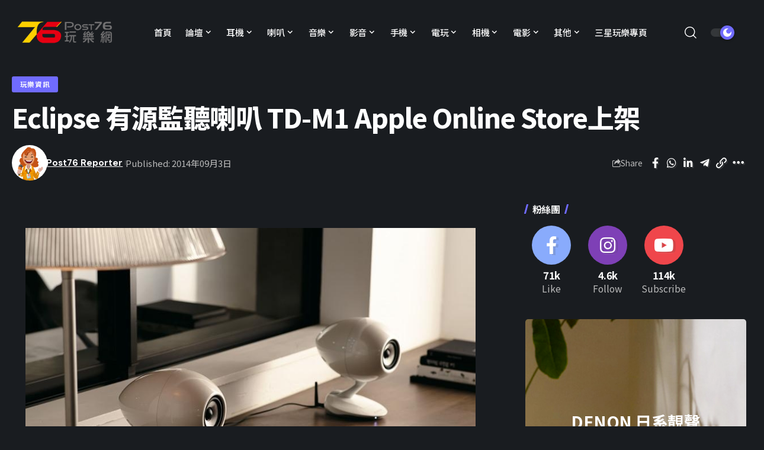

--- FILE ---
content_type: text/html; charset=UTF-8
request_url: https://news.post76.hk/2014/09/eclipse-%E6%9C%89%E6%BA%90%E7%9B%A3%E8%81%BD%E5%96%87%E5%8F%AD-td-m1-apple-online-store%E4%B8%8A%E6%9E%B6/
body_size: 25423
content:
<!DOCTYPE html>
<html lang="zh-HK">
<head>
    <meta charset="UTF-8" />
    <meta http-equiv="X-UA-Compatible" content="IE=edge" />
	<meta name="viewport" content="width=device-width, initial-scale=1.0" />
    <link rel="profile" href="https://gmpg.org/xfn/11" />
	<title>Eclipse 有源監聽喇叭 TD-M1 Apple Online Store上架 &#8211; Post76玩樂網</title>
<meta name='robots' content='max-image-preview:large' />
	<style>img:is([sizes="auto" i], [sizes^="auto," i]) { contain-intrinsic-size: 3000px 1500px }</style>
	<link rel="preconnect" href="https://fonts.gstatic.com" crossorigin><link rel="preload" as="style" onload="this.onload=null;this.rel='stylesheet'" id="rb-preload-gfonts" href="https://fonts.googleapis.com/css?family=Noto+Sans+TC%3A200%2C300%2C400%2C500%2C600%2C700%2C800%2C900%7CDM+Sans%3A700%2C500%7CAbel%3A400%7CMontserrat%3A800%7CNoto+Sans+TC%3A100%2C100italic%2C200%2C200italic%2C300%2C300italic%2C400%2C400italic%2C500%2C500italic%2C600%2C600italic%2C700%2C700italic%2C800%2C800italic%2C900%2C900italic&amp;display=swap" crossorigin><noscript><link rel="stylesheet" href="https://fonts.googleapis.com/css?family=Noto+Sans+TC%3A200%2C300%2C400%2C500%2C600%2C700%2C800%2C900%7CDM+Sans%3A700%2C500%7CAbel%3A400%7CMontserrat%3A800%7CNoto+Sans+TC%3A100%2C100italic%2C200%2C200italic%2C300%2C300italic%2C400%2C400italic%2C500%2C500italic%2C600%2C600italic%2C700%2C700italic%2C800%2C800italic%2C900%2C900italic&amp;display=swap"></noscript><link rel="alternate" type="application/rss+xml" title="訂閱《Post76玩樂網》&raquo; 資訊提供" href="https://news.post76.hk/feed/" />
<link rel="alternate" type="application/rss+xml" title="訂閱《Post76玩樂網》&raquo; 留言的資訊提供" href="https://news.post76.hk/comments/feed/" />
<script type="application/ld+json">{"@context":"https://schema.org","@type":"Organization","legalName":"Post76\u73a9\u6a02\u7db2","url":"https://news.post76.hk/","sameAs":["https://facebook.com/post76","https://instagram.com/post76_hk","https://www.youtube.com/@Post76_hk"]}</script>
<script>
window._wpemojiSettings = {"baseUrl":"https:\/\/s.w.org\/images\/core\/emoji\/15.0.3\/72x72\/","ext":".png","svgUrl":"https:\/\/s.w.org\/images\/core\/emoji\/15.0.3\/svg\/","svgExt":".svg","source":{"concatemoji":"https:\/\/news.post76.hk\/wp-includes\/js\/wp-emoji-release.min.js?ver=6.7.2"}};
/*! This file is auto-generated */
!function(i,n){var o,s,e;function c(e){try{var t={supportTests:e,timestamp:(new Date).valueOf()};sessionStorage.setItem(o,JSON.stringify(t))}catch(e){}}function p(e,t,n){e.clearRect(0,0,e.canvas.width,e.canvas.height),e.fillText(t,0,0);var t=new Uint32Array(e.getImageData(0,0,e.canvas.width,e.canvas.height).data),r=(e.clearRect(0,0,e.canvas.width,e.canvas.height),e.fillText(n,0,0),new Uint32Array(e.getImageData(0,0,e.canvas.width,e.canvas.height).data));return t.every(function(e,t){return e===r[t]})}function u(e,t,n){switch(t){case"flag":return n(e,"\ud83c\udff3\ufe0f\u200d\u26a7\ufe0f","\ud83c\udff3\ufe0f\u200b\u26a7\ufe0f")?!1:!n(e,"\ud83c\uddfa\ud83c\uddf3","\ud83c\uddfa\u200b\ud83c\uddf3")&&!n(e,"\ud83c\udff4\udb40\udc67\udb40\udc62\udb40\udc65\udb40\udc6e\udb40\udc67\udb40\udc7f","\ud83c\udff4\u200b\udb40\udc67\u200b\udb40\udc62\u200b\udb40\udc65\u200b\udb40\udc6e\u200b\udb40\udc67\u200b\udb40\udc7f");case"emoji":return!n(e,"\ud83d\udc26\u200d\u2b1b","\ud83d\udc26\u200b\u2b1b")}return!1}function f(e,t,n){var r="undefined"!=typeof WorkerGlobalScope&&self instanceof WorkerGlobalScope?new OffscreenCanvas(300,150):i.createElement("canvas"),a=r.getContext("2d",{willReadFrequently:!0}),o=(a.textBaseline="top",a.font="600 32px Arial",{});return e.forEach(function(e){o[e]=t(a,e,n)}),o}function t(e){var t=i.createElement("script");t.src=e,t.defer=!0,i.head.appendChild(t)}"undefined"!=typeof Promise&&(o="wpEmojiSettingsSupports",s=["flag","emoji"],n.supports={everything:!0,everythingExceptFlag:!0},e=new Promise(function(e){i.addEventListener("DOMContentLoaded",e,{once:!0})}),new Promise(function(t){var n=function(){try{var e=JSON.parse(sessionStorage.getItem(o));if("object"==typeof e&&"number"==typeof e.timestamp&&(new Date).valueOf()<e.timestamp+604800&&"object"==typeof e.supportTests)return e.supportTests}catch(e){}return null}();if(!n){if("undefined"!=typeof Worker&&"undefined"!=typeof OffscreenCanvas&&"undefined"!=typeof URL&&URL.createObjectURL&&"undefined"!=typeof Blob)try{var e="postMessage("+f.toString()+"("+[JSON.stringify(s),u.toString(),p.toString()].join(",")+"));",r=new Blob([e],{type:"text/javascript"}),a=new Worker(URL.createObjectURL(r),{name:"wpTestEmojiSupports"});return void(a.onmessage=function(e){c(n=e.data),a.terminate(),t(n)})}catch(e){}c(n=f(s,u,p))}t(n)}).then(function(e){for(var t in e)n.supports[t]=e[t],n.supports.everything=n.supports.everything&&n.supports[t],"flag"!==t&&(n.supports.everythingExceptFlag=n.supports.everythingExceptFlag&&n.supports[t]);n.supports.everythingExceptFlag=n.supports.everythingExceptFlag&&!n.supports.flag,n.DOMReady=!1,n.readyCallback=function(){n.DOMReady=!0}}).then(function(){return e}).then(function(){var e;n.supports.everything||(n.readyCallback(),(e=n.source||{}).concatemoji?t(e.concatemoji):e.wpemoji&&e.twemoji&&(t(e.twemoji),t(e.wpemoji)))}))}((window,document),window._wpemojiSettings);
</script>
<style id='wp-emoji-styles-inline-css'>

	img.wp-smiley, img.emoji {
		display: inline !important;
		border: none !important;
		box-shadow: none !important;
		height: 1em !important;
		width: 1em !important;
		margin: 0 0.07em !important;
		vertical-align: -0.1em !important;
		background: none !important;
		padding: 0 !important;
	}
</style>
<link rel='stylesheet' id='wp-block-library-css' href='https://news.post76.hk/wp-includes/css/dist/block-library/style.min.css?ver=6.7.2' media='all' />
<style id='classic-theme-styles-inline-css'>
/*! This file is auto-generated */
.wp-block-button__link{color:#fff;background-color:#32373c;border-radius:9999px;box-shadow:none;text-decoration:none;padding:calc(.667em + 2px) calc(1.333em + 2px);font-size:1.125em}.wp-block-file__button{background:#32373c;color:#fff;text-decoration:none}
</style>
<style id='global-styles-inline-css'>
:root{--wp--preset--aspect-ratio--square: 1;--wp--preset--aspect-ratio--4-3: 4/3;--wp--preset--aspect-ratio--3-4: 3/4;--wp--preset--aspect-ratio--3-2: 3/2;--wp--preset--aspect-ratio--2-3: 2/3;--wp--preset--aspect-ratio--16-9: 16/9;--wp--preset--aspect-ratio--9-16: 9/16;--wp--preset--color--black: #000000;--wp--preset--color--cyan-bluish-gray: #abb8c3;--wp--preset--color--white: #ffffff;--wp--preset--color--pale-pink: #f78da7;--wp--preset--color--vivid-red: #cf2e2e;--wp--preset--color--luminous-vivid-orange: #ff6900;--wp--preset--color--luminous-vivid-amber: #fcb900;--wp--preset--color--light-green-cyan: #7bdcb5;--wp--preset--color--vivid-green-cyan: #00d084;--wp--preset--color--pale-cyan-blue: #8ed1fc;--wp--preset--color--vivid-cyan-blue: #0693e3;--wp--preset--color--vivid-purple: #9b51e0;--wp--preset--gradient--vivid-cyan-blue-to-vivid-purple: linear-gradient(135deg,rgba(6,147,227,1) 0%,rgb(155,81,224) 100%);--wp--preset--gradient--light-green-cyan-to-vivid-green-cyan: linear-gradient(135deg,rgb(122,220,180) 0%,rgb(0,208,130) 100%);--wp--preset--gradient--luminous-vivid-amber-to-luminous-vivid-orange: linear-gradient(135deg,rgba(252,185,0,1) 0%,rgba(255,105,0,1) 100%);--wp--preset--gradient--luminous-vivid-orange-to-vivid-red: linear-gradient(135deg,rgba(255,105,0,1) 0%,rgb(207,46,46) 100%);--wp--preset--gradient--very-light-gray-to-cyan-bluish-gray: linear-gradient(135deg,rgb(238,238,238) 0%,rgb(169,184,195) 100%);--wp--preset--gradient--cool-to-warm-spectrum: linear-gradient(135deg,rgb(74,234,220) 0%,rgb(151,120,209) 20%,rgb(207,42,186) 40%,rgb(238,44,130) 60%,rgb(251,105,98) 80%,rgb(254,248,76) 100%);--wp--preset--gradient--blush-light-purple: linear-gradient(135deg,rgb(255,206,236) 0%,rgb(152,150,240) 100%);--wp--preset--gradient--blush-bordeaux: linear-gradient(135deg,rgb(254,205,165) 0%,rgb(254,45,45) 50%,rgb(107,0,62) 100%);--wp--preset--gradient--luminous-dusk: linear-gradient(135deg,rgb(255,203,112) 0%,rgb(199,81,192) 50%,rgb(65,88,208) 100%);--wp--preset--gradient--pale-ocean: linear-gradient(135deg,rgb(255,245,203) 0%,rgb(182,227,212) 50%,rgb(51,167,181) 100%);--wp--preset--gradient--electric-grass: linear-gradient(135deg,rgb(202,248,128) 0%,rgb(113,206,126) 100%);--wp--preset--gradient--midnight: linear-gradient(135deg,rgb(2,3,129) 0%,rgb(40,116,252) 100%);--wp--preset--font-size--small: 13px;--wp--preset--font-size--medium: 20px;--wp--preset--font-size--large: 36px;--wp--preset--font-size--x-large: 42px;--wp--preset--spacing--20: 0.44rem;--wp--preset--spacing--30: 0.67rem;--wp--preset--spacing--40: 1rem;--wp--preset--spacing--50: 1.5rem;--wp--preset--spacing--60: 2.25rem;--wp--preset--spacing--70: 3.38rem;--wp--preset--spacing--80: 5.06rem;--wp--preset--shadow--natural: 6px 6px 9px rgba(0, 0, 0, 0.2);--wp--preset--shadow--deep: 12px 12px 50px rgba(0, 0, 0, 0.4);--wp--preset--shadow--sharp: 6px 6px 0px rgba(0, 0, 0, 0.2);--wp--preset--shadow--outlined: 6px 6px 0px -3px rgba(255, 255, 255, 1), 6px 6px rgba(0, 0, 0, 1);--wp--preset--shadow--crisp: 6px 6px 0px rgba(0, 0, 0, 1);}:where(.is-layout-flex){gap: 0.5em;}:where(.is-layout-grid){gap: 0.5em;}body .is-layout-flex{display: flex;}.is-layout-flex{flex-wrap: wrap;align-items: center;}.is-layout-flex > :is(*, div){margin: 0;}body .is-layout-grid{display: grid;}.is-layout-grid > :is(*, div){margin: 0;}:where(.wp-block-columns.is-layout-flex){gap: 2em;}:where(.wp-block-columns.is-layout-grid){gap: 2em;}:where(.wp-block-post-template.is-layout-flex){gap: 1.25em;}:where(.wp-block-post-template.is-layout-grid){gap: 1.25em;}.has-black-color{color: var(--wp--preset--color--black) !important;}.has-cyan-bluish-gray-color{color: var(--wp--preset--color--cyan-bluish-gray) !important;}.has-white-color{color: var(--wp--preset--color--white) !important;}.has-pale-pink-color{color: var(--wp--preset--color--pale-pink) !important;}.has-vivid-red-color{color: var(--wp--preset--color--vivid-red) !important;}.has-luminous-vivid-orange-color{color: var(--wp--preset--color--luminous-vivid-orange) !important;}.has-luminous-vivid-amber-color{color: var(--wp--preset--color--luminous-vivid-amber) !important;}.has-light-green-cyan-color{color: var(--wp--preset--color--light-green-cyan) !important;}.has-vivid-green-cyan-color{color: var(--wp--preset--color--vivid-green-cyan) !important;}.has-pale-cyan-blue-color{color: var(--wp--preset--color--pale-cyan-blue) !important;}.has-vivid-cyan-blue-color{color: var(--wp--preset--color--vivid-cyan-blue) !important;}.has-vivid-purple-color{color: var(--wp--preset--color--vivid-purple) !important;}.has-black-background-color{background-color: var(--wp--preset--color--black) !important;}.has-cyan-bluish-gray-background-color{background-color: var(--wp--preset--color--cyan-bluish-gray) !important;}.has-white-background-color{background-color: var(--wp--preset--color--white) !important;}.has-pale-pink-background-color{background-color: var(--wp--preset--color--pale-pink) !important;}.has-vivid-red-background-color{background-color: var(--wp--preset--color--vivid-red) !important;}.has-luminous-vivid-orange-background-color{background-color: var(--wp--preset--color--luminous-vivid-orange) !important;}.has-luminous-vivid-amber-background-color{background-color: var(--wp--preset--color--luminous-vivid-amber) !important;}.has-light-green-cyan-background-color{background-color: var(--wp--preset--color--light-green-cyan) !important;}.has-vivid-green-cyan-background-color{background-color: var(--wp--preset--color--vivid-green-cyan) !important;}.has-pale-cyan-blue-background-color{background-color: var(--wp--preset--color--pale-cyan-blue) !important;}.has-vivid-cyan-blue-background-color{background-color: var(--wp--preset--color--vivid-cyan-blue) !important;}.has-vivid-purple-background-color{background-color: var(--wp--preset--color--vivid-purple) !important;}.has-black-border-color{border-color: var(--wp--preset--color--black) !important;}.has-cyan-bluish-gray-border-color{border-color: var(--wp--preset--color--cyan-bluish-gray) !important;}.has-white-border-color{border-color: var(--wp--preset--color--white) !important;}.has-pale-pink-border-color{border-color: var(--wp--preset--color--pale-pink) !important;}.has-vivid-red-border-color{border-color: var(--wp--preset--color--vivid-red) !important;}.has-luminous-vivid-orange-border-color{border-color: var(--wp--preset--color--luminous-vivid-orange) !important;}.has-luminous-vivid-amber-border-color{border-color: var(--wp--preset--color--luminous-vivid-amber) !important;}.has-light-green-cyan-border-color{border-color: var(--wp--preset--color--light-green-cyan) !important;}.has-vivid-green-cyan-border-color{border-color: var(--wp--preset--color--vivid-green-cyan) !important;}.has-pale-cyan-blue-border-color{border-color: var(--wp--preset--color--pale-cyan-blue) !important;}.has-vivid-cyan-blue-border-color{border-color: var(--wp--preset--color--vivid-cyan-blue) !important;}.has-vivid-purple-border-color{border-color: var(--wp--preset--color--vivid-purple) !important;}.has-vivid-cyan-blue-to-vivid-purple-gradient-background{background: var(--wp--preset--gradient--vivid-cyan-blue-to-vivid-purple) !important;}.has-light-green-cyan-to-vivid-green-cyan-gradient-background{background: var(--wp--preset--gradient--light-green-cyan-to-vivid-green-cyan) !important;}.has-luminous-vivid-amber-to-luminous-vivid-orange-gradient-background{background: var(--wp--preset--gradient--luminous-vivid-amber-to-luminous-vivid-orange) !important;}.has-luminous-vivid-orange-to-vivid-red-gradient-background{background: var(--wp--preset--gradient--luminous-vivid-orange-to-vivid-red) !important;}.has-very-light-gray-to-cyan-bluish-gray-gradient-background{background: var(--wp--preset--gradient--very-light-gray-to-cyan-bluish-gray) !important;}.has-cool-to-warm-spectrum-gradient-background{background: var(--wp--preset--gradient--cool-to-warm-spectrum) !important;}.has-blush-light-purple-gradient-background{background: var(--wp--preset--gradient--blush-light-purple) !important;}.has-blush-bordeaux-gradient-background{background: var(--wp--preset--gradient--blush-bordeaux) !important;}.has-luminous-dusk-gradient-background{background: var(--wp--preset--gradient--luminous-dusk) !important;}.has-pale-ocean-gradient-background{background: var(--wp--preset--gradient--pale-ocean) !important;}.has-electric-grass-gradient-background{background: var(--wp--preset--gradient--electric-grass) !important;}.has-midnight-gradient-background{background: var(--wp--preset--gradient--midnight) !important;}.has-small-font-size{font-size: var(--wp--preset--font-size--small) !important;}.has-medium-font-size{font-size: var(--wp--preset--font-size--medium) !important;}.has-large-font-size{font-size: var(--wp--preset--font-size--large) !important;}.has-x-large-font-size{font-size: var(--wp--preset--font-size--x-large) !important;}
:where(.wp-block-post-template.is-layout-flex){gap: 1.25em;}:where(.wp-block-post-template.is-layout-grid){gap: 1.25em;}
:where(.wp-block-columns.is-layout-flex){gap: 2em;}:where(.wp-block-columns.is-layout-grid){gap: 2em;}
:root :where(.wp-block-pullquote){font-size: 1.5em;line-height: 1.6;}
</style>
<link rel='stylesheet' id='foxiz-elements-css' href='https://news.post76.hk/wp-content/plugins/foxiz-core/lib/foxiz-elements/public/style.css?ver=1.0' media='all' />
<link rel='stylesheet' id='newsletter-css' href='https://news.post76.hk/wp-content/plugins/newsletter/style.css?ver=8.7.0' media='all' />
<link rel='stylesheet' id='elementor-frontend-css' href='https://news.post76.hk/wp-content/plugins/elementor/assets/css/frontend.min.css?ver=3.27.6' media='all' />
<link rel='stylesheet' id='eael-general-css' href='https://news.post76.hk/wp-content/plugins/essential-addons-for-elementor-lite/assets/front-end/css/view/general.min.css?ver=6.1.4' media='all' />
<link rel='stylesheet' id='elementor-icons-css' href='https://news.post76.hk/wp-content/plugins/elementor/assets/lib/eicons/css/elementor-icons.min.css?ver=5.35.0' media='all' />
<link rel='stylesheet' id='elementor-post-210278-css' href='https://news.post76.hk/wp-content/uploads/elementor/css/post-210278.css?ver=1764238220' media='all' />
<link rel='stylesheet' id='elementor-post-210371-css' href='https://news.post76.hk/wp-content/uploads/elementor/css/post-210371.css?ver=1764238220' media='all' />
<link rel='stylesheet' id='elementor-post-210896-css' href='https://news.post76.hk/wp-content/uploads/elementor/css/post-210896.css?ver=1764238224' media='all' />

<link rel='stylesheet' id='foxiz-main-css' href='https://news.post76.hk/wp-content/themes/foxiz/assets/css/main.css?ver=2.6.1' media='all' />
<style id='foxiz-main-inline-css'>
:root {--body-family:Noto Sans TC, Arial, Helvetica, sans-serif;--body-fweight:400;--body-fsize:17px;--h1-family:Noto Sans TC, Arial, Helvetica, sans-serif;--h1-fweight:700;--h1-fspace:-1px;--h2-family:Noto Sans TC, Arial, Helvetica, sans-serif;--h2-fweight:700;--h2-fspace:-.5px;--h3-family:Noto Sans TC, Arial, Helvetica, sans-serif;--h3-fweight:700;--h3-fspace:-.5px;--h4-family:Noto Sans TC, Arial, Helvetica, sans-serif;--h4-fweight:700;--h4-fspace:-.5px;--h5-family:Noto Sans TC, Arial, Helvetica, sans-serif;--h5-fweight:700;--h5-fspace:-.5px;--h6-family:Noto Sans TC, Arial, Helvetica, sans-serif;--h6-fweight:700;--h6-fspace:-.5px;--cat-family:Noto Sans TC, Arial, Helvetica, sans-serif;--cat-fweight:700;--meta-family:Noto Sans TC;--meta-fweight:400;--meta-b-family:DM Sans;--meta-b-fweight:700;--input-family:Noto Sans TC;--input-fweight:400;--btn-family:Noto Sans TC;--btn-fweight:700;--menu-family:Noto Sans TC;--menu-fweight:500;--menu-fsize:15px;--submenu-family:DM Sans;--submenu-fweight:500;--submenu-fsize:13px;--dwidgets-family:Noto Sans TC;--dwidgets-fweight:500;--dwidgets-fsize:17px;--headline-family:Noto Sans TC;--headline-fweight:800;--tagline-family:Abel;--tagline-fweight:400;--heading-family:Noto Sans TC;--subheading-family:Noto Sans TC;--quote-family:Montserrat;--quote-fweight:800;--excerpt-family:Noto Sans TC;--bcrumb-family:Noto Sans TC;--bcrumb-fweight:500;}:root {--g-color :#706bff;--g-color-90 :#706bffe6;}[data-theme="dark"], .light-scheme {--dark-accent :#070819;--dark-accent-90 :#070819e6;--dark-accent-0 :#07081900;}.is-hd-1, .is-hd-2, .is-hd-3 {--nav-bg: #ffffff;--nav-bg-from: #ffffff;--nav-bg-to: #ffffff;--nav-color :#000000;--nav-color-10 :#0000001a;--nav-color-h :#8e8e8e;--nav-color-h-accent :#8e8e8e;--nav-height :80px;}[data-theme="dark"].is-hd-4 {--nav-bg: #191c20;--nav-bg-from: #191c20;--nav-bg-to: #191c20;}:root {--mbnav-bg: #ffffff;--mbnav-bg-from: #ffffff;--mbnav-bg-to: #ffffff;--submbnav-bg: #ffffff;--submbnav-bg-from: #ffffff;--submbnav-bg-to: #ffffff;--mbnav-color :#000000;--submbnav-color :#000000;--submbnav-color-10 :#0000001a;}[data-theme="dark"] {--mbnav-bg: #000000;--mbnav-bg-from: #000000;--mbnav-bg-to: #000000;--submbnav-bg: #000000;--submbnav-bg-from: #000000;--submbnav-bg-to: #000000;--mbnav-color :#ffffff;--submbnav-color :#ffffff;}:root {--subnav-bg: #ffffff;--subnav-bg-from: #ffffff;--subnav-bg-to: #ffffff;--subnav-color :#000000;--subnav-color-10 :#0000001a;--subnav-color-h :#8e8e8e;--topad-spacing :15px;--hyperlink-line-color :var(--g-color);--mbnav-height :60px;--flogo-height :70px;--s-content-width : 760px;--max-width-wo-sb : 840px;--qview-height : 42px;--s10-feat-ratio :45%;--s11-feat-ratio :45%;--login-popup-w : 350px;}.p-readmore { font-family:Noto Sans TC;font-weight:500;}.mobile-menu > li > a  { font-family:DM Sans;font-weight:500;}.mobile-menu .sub-menu a, .logged-mobile-menu a { font-family:DM Sans;font-weight:700;}.mobile-qview a { font-family:DM Sans;font-weight:700;}.search-header:before { background-repeat : no-repeat;background-size : cover;background-image : url(https://foxiz.themeruby.com/default/wp-content/uploads/sites/2/2021/09/search-bg.jpg);background-attachment : scroll;background-position : center center;}[data-theme="dark"] .search-header:before { background-repeat : no-repeat;background-size : cover;background-image : url(https://foxiz.themeruby.com/default/wp-content/uploads/sites/2/2021/09/search-bgd.jpg);background-attachment : scroll;background-position : center center;}.footer-has-bg { background-color : #0000000a;}[data-theme="dark"] .footer-has-bg { background-color : #16181c;}#amp-mobile-version-switcher { display: none; }.search-icon-svg { -webkit-mask-image: url(https://news.post76.hk/wp-content/uploads/2025/06/search-t.svg);mask-image: url(https://news.post76.hk/wp-content/uploads/2025/06/search-t.svg); }.notification-icon-svg { -webkit-mask-image: url(https://foxiz.themeruby.com/tech/wp-content/uploads/sites/3/2022/08/noti-tech.svg);mask-image: url(https://foxiz.themeruby.com/tech/wp-content/uploads/sites/3/2022/08/noti-tech.svg); }.menu-item-210929 span.menu-sub-title { color: #ffffff !important;}.menu-item-210929 span.menu-sub-title { background-color: #e60012;}[data-theme="dark"] .menu-item-210929 span.menu-sub-title { color: #ffffff !important;}[data-theme="dark"] .menu-item-210929 span.menu-sub-title { background-color: #e60012;}.menu-item-210928 span.menu-sub-title { color: #ffffff !important;}.menu-item-210928 span.menu-sub-title { background-color: #fdd000;}[data-theme="dark"] .menu-item-210928 span.menu-sub-title { color: #ffffff !important;}[data-theme="dark"] .menu-item-210928 span.menu-sub-title { background-color: #fdd000;}.notification-icon-svg, .rbi-notification.wnav-icon { font-size: 18px;}@media (max-width: 767px) { .notification-icon-svg, .rbi-notification.wnav-icon { font-size: 15.3px;} }
</style>
<link rel='stylesheet' id='foxiz-print-css' href='https://news.post76.hk/wp-content/themes/foxiz/assets/css/print.css?ver=2.6.1' media='all' />
<link rel='stylesheet' id='foxiz-style-css' href='https://news.post76.hk/wp-content/themes/foxiz-child/style.css?ver=2.6.1' media='all' />

<link rel="preconnect" href="https://fonts.gstatic.com/" crossorigin><script src="https://news.post76.hk/wp-includes/js/jquery/jquery.min.js?ver=3.7.1" id="jquery-core-js"></script>
<script src="https://news.post76.hk/wp-includes/js/jquery/jquery-migrate.min.js?ver=3.4.1" id="jquery-migrate-js"></script>
<script src="https://news.post76.hk/wp-content/themes/foxiz/assets/js/highlight-share.js?ver=1" id="highlight-share-js"></script>
<link rel="preload" href="https://news.post76.hk/wp-content/themes/foxiz/assets/fonts/icons.woff2" as="font" type="font/woff2" crossorigin="anonymous"> <link rel="https://api.w.org/" href="https://news.post76.hk/wp-json/" /><link rel="alternate" title="JSON" type="application/json" href="https://news.post76.hk/wp-json/wp/v2/posts/63019" /><link rel="EditURI" type="application/rsd+xml" title="RSD" href="https://news.post76.hk/xmlrpc.php?rsd" />
<link rel="canonical" href="https://news.post76.hk/2014/09/eclipse-%e6%9c%89%e6%ba%90%e7%9b%a3%e8%81%bd%e5%96%87%e5%8f%ad-td-m1-apple-online-store%e4%b8%8a%e6%9e%b6/" />
<link rel='shortlink' href='https://news.post76.hk/?p=63019' />
<link rel="alternate" title="oEmbed (JSON)" type="application/json+oembed" href="https://news.post76.hk/wp-json/oembed/1.0/embed?url=https%3A%2F%2Fnews.post76.hk%2F2014%2F09%2Feclipse-%25e6%259c%2589%25e6%25ba%2590%25e7%259b%25a3%25e8%2581%25bd%25e5%2596%2587%25e5%258f%25ad-td-m1-apple-online-store%25e4%25b8%258a%25e6%259e%25b6%2F" />
<link rel="alternate" title="oEmbed (XML)" type="text/xml+oembed" href="https://news.post76.hk/wp-json/oembed/1.0/embed?url=https%3A%2F%2Fnews.post76.hk%2F2014%2F09%2Feclipse-%25e6%259c%2589%25e6%25ba%2590%25e7%259b%25a3%25e8%2581%25bd%25e5%2596%2587%25e5%258f%25ad-td-m1-apple-online-store%25e4%25b8%258a%25e6%259e%25b6%2F&#038;format=xml" />
<!-- Google Tag Manager -->
<script>(function(w,d,s,l,i){w[l]=w[l]||[];w[l].push({'gtm.start':
new Date().getTime(),event:'gtm.js'});var f=d.getElementsByTagName(s)[0],
j=d.createElement(s),dl=l!='dataLayer'?'&l='+l:'';j.async=true;j.src=
'https://www.googletagmanager.com/gtm.js?id='+i+dl;f.parentNode.insertBefore(j,f);
})(window,document,'script','dataLayer','GTM-NC2GN35');</script>
<!-- End Google Tag Manager --><meta name="generator" content="Elementor 3.27.6; features: additional_custom_breakpoints; settings: css_print_method-external, google_font-enabled, font_display-swap">
<script type="application/ld+json">{"@context":"https://schema.org","@type":"WebSite","@id":"https://news.post76.hk/#website","url":"https://news.post76.hk/","name":"Post76\u73a9\u6a02\u7db2","potentialAction":{"@type":"SearchAction","target":"https://news.post76.hk/?s={search_term_string}","query-input":"required name=search_term_string"}}</script>
			<style>
				.e-con.e-parent:nth-of-type(n+4):not(.e-lazyloaded):not(.e-no-lazyload),
				.e-con.e-parent:nth-of-type(n+4):not(.e-lazyloaded):not(.e-no-lazyload) * {
					background-image: none !important;
				}
				@media screen and (max-height: 1024px) {
					.e-con.e-parent:nth-of-type(n+3):not(.e-lazyloaded):not(.e-no-lazyload),
					.e-con.e-parent:nth-of-type(n+3):not(.e-lazyloaded):not(.e-no-lazyload) * {
						background-image: none !important;
					}
				}
				@media screen and (max-height: 640px) {
					.e-con.e-parent:nth-of-type(n+2):not(.e-lazyloaded):not(.e-no-lazyload),
					.e-con.e-parent:nth-of-type(n+2):not(.e-lazyloaded):not(.e-no-lazyload) * {
						background-image: none !important;
					}
				}
			</style>
						<meta property="og:title" content="Eclipse 有源監聽喇叭 TD-M1 Apple Online Store上架"/>
			<meta property="og:url" content="https://news.post76.hk/2014/09/eclipse-%e6%9c%89%e6%ba%90%e7%9b%a3%e8%81%bd%e5%96%87%e5%8f%ad-td-m1-apple-online-store%e4%b8%8a%e6%9e%b6/"/>
			<meta property="og:site_name" content="Post76玩樂網"/>
							<meta property="og:type" content="article"/>
								<meta property="article:published_time" content="2014-09-03T08:32:45+00:00"/>
							<meta property="article:modified_time" content="2014-09-03T08:38:12+00:00"/>
				<meta name="author" content="Post76 Reporter"/>
				<meta name="twitter:card" content="summary_large_image"/>
				<meta name="twitter:creator" content="@Post76玩樂網"/>
				<meta name="twitter:label1" content="Written by"/>
				<meta name="twitter:data1" content="Post76 Reporter"/>
				<link rel="icon" href="https://news.post76.hk/wp-content/uploads/2023/10/cropped-cropped-Favicon-1-32x32.png" sizes="32x32" />
<link rel="icon" href="https://news.post76.hk/wp-content/uploads/2023/10/cropped-cropped-Favicon-1-192x192.png" sizes="192x192" />
<link rel="apple-touch-icon" href="https://news.post76.hk/wp-content/uploads/2023/10/cropped-cropped-Favicon-1-180x180.png" />
<meta name="msapplication-TileImage" content="https://news.post76.hk/wp-content/uploads/2023/10/cropped-cropped-Favicon-1-270x270.png" />
		<style id="wp-custom-css">
			@media (min-width: 768px) {
  .p-grid-box-1 a.p-url {
  display: -webkit-box;
  max-height: 6rem;
  -webkit-box-orient: vertical;
  overflow: hidden;
  text-overflow: ellipsis;
  white-space: normal;
  -webkit-line-clamp: 3;
  line-height: 1.6rem;
}
}		</style>
		</head>
<body class="post-template-default single single-post postid-63019 single-format-standard wp-custom-logo wp-embed-responsive elementor-default elementor-kit-210278 menu-ani-1 hover-ani-1 btn-ani-1 btn-transform-1 is-rm-1 lmeta-dot loader-1 dark-sw-1 is-hd-rb_template is-standard-1 is-mstick yes-tstick is-backtop  is-mstick is-cmode" data-theme="dark">
<div class="site-outer">
			<div id="site-header" class="header-wrap rb-section header-template">
					<div class="reading-indicator"><span id="reading-progress"></span></div>
					<div class="navbar-outer navbar-template-outer">
				<div id="header-template-holder"><div class="header-template-inner">		<div data-elementor-type="wp-post" data-elementor-id="210371" class="elementor elementor-210371">
				<div class="elementor-element elementor-element-d0b7495 elementor-hidden-desktop elementor-hidden-tablet elementor-hidden-mobile e-flex e-con-boxed e-con e-parent" data-id="d0b7495" data-element_type="container">
					<div class="e-con-inner">
		<div class="elementor-element elementor-element-84b9feb e-con-full e-flex e-con e-child" data-id="84b9feb" data-element_type="container">
				<div class="elementor-element elementor-element-92a484c elementor-widget elementor-widget-foxiz-logo" data-id="92a484c" data-element_type="widget" data-widget_type="foxiz-logo.default">
				<div class="elementor-widget-container">
					        <div class="the-logo">
            <a href="https://news.post76.hk/">
				                    <img loading="eager" decoding="async" width="234" height="98" src="https://devnews.post76.hk/wp-content/uploads/2023/09/logo.png" alt="Post76玩樂網">
				            </a>
			        </div>
						</div>
				</div>
				</div>
		<div class="elementor-element elementor-element-b3b28dc e-con-full e-flex e-con e-child" data-id="b3b28dc" data-element_type="container">
				<div class="elementor-element elementor-element-a898739 is-divider-none elementor-widget elementor-widget-foxiz-navigation" data-id="a898739" data-element_type="widget" data-widget_type="foxiz-navigation.default">
				<div class="elementor-widget-container">
							<nav id="site-navigation" class="main-menu-wrap template-menu" aria-label="main menu">
			<ul id="menu-main-menu" class="main-menu rb-menu large-menu" itemscope itemtype="https://www.schema.org/SiteNavigationElement"><li id="menu-item-127614" class="menu-item menu-item-type-custom menu-item-object-custom menu-item-127614"><a href="/portal.php"><span>首頁</span></a></li>
<li id="menu-item-68651" class="menu-item menu-item-type-custom menu-item-object-custom menu-item-has-children menu-item-68651"><a href="https://post76.hk/forum.php"><span>論壇</span></a>
<ul class="sub-menu">
	<li id="menu-item-68653" class="menu-item menu-item-type-custom menu-item-object-custom menu-item-68653"><a href="https://post76.hk/forum.php?mod=guide&#038;view=hot"><span>最新熱門</span></a></li>
	<li id="menu-item-68652" class="menu-item menu-item-type-custom menu-item-object-custom menu-item-68652"><a href="https://post76.hk/forum.php?mod=guide&#038;view=new"><span>最新回復</span></a></li>
	<li id="menu-item-68667" class="menu-item menu-item-type-custom menu-item-object-custom menu-item-68667"><a href="https://post76.hk/forum.php?mod=guide&#038;view=newthread"><span>最新發表</span></a></li>
	<li id="menu-item-68666" class="menu-item menu-item-type-custom menu-item-object-custom menu-item-68666"><a href="https://post76.hk/forum.php?mod=guide&#038;view=digest"><span>最新精華</span></a></li>
	<li id="menu-item-68668" class="menu-item menu-item-type-custom menu-item-object-custom menu-item-68668"><a href="https://post76.hk/forum.php?mod=space&#038;do=thread&#038;view=me"><span>我的帖子</span></a></li>
</ul>
</li>
<li id="menu-item-184605" class="menu-item menu-item-type-custom menu-item-object-custom menu-item-has-children menu-item-184605"><a href="https://post76.hk/news/"><span>新聞</span></a>
<ul class="sub-menu">
	<li id="menu-item-184608" class="menu-item menu-item-type-taxonomy menu-item-object-category menu-item-184608"><a href="https://news.post76.hk/category/headline/"><span>頭條新聞</span></a></li>
	<li id="menu-item-184609" class="menu-item menu-item-type-taxonomy menu-item-object-category menu-item-184609"><a href="https://news.post76.hk/category/76-friendclub%e6%9c%83%e8%a8%8a/"><span>76-FriendClub會訊</span></a></li>
</ul>
</li>
<li id="menu-item-132354" class="menu-item menu-item-type-taxonomy menu-item-object-category current-post-ancestor current-menu-parent current-post-parent menu-item-has-children menu-item-132354"><a href="https://news.post76.hk/category/featured/"><span>資訊</span></a>
<ul class="sub-menu">
	<li id="menu-item-205497" class="menu-item menu-item-type-taxonomy menu-item-object-category menu-item-205497"><a href="https://news.post76.hk/category/featured/%e6%8a%95%e5%bd%b1%e6%a9%9f%e8%b3%87%e8%a8%8a/"><span>投影機資訊</span></a></li>
	<li id="menu-item-184578" class="menu-item menu-item-type-taxonomy menu-item-object-category menu-item-184578"><a href="https://news.post76.hk/category/featured/tv-news/"><span>電視資訊</span></a></li>
	<li id="menu-item-184598" class="menu-item menu-item-type-taxonomy menu-item-object-category menu-item-184598"><a href="https://news.post76.hk/category/featured/soundbar-news/"><span>Soundbar資訊</span></a></li>
	<li id="menu-item-184604" class="menu-item menu-item-type-taxonomy menu-item-object-category menu-item-184604"><a href="https://news.post76.hk/category/featured/hi-fi-news/"><span>音響資訊</span></a></li>
	<li id="menu-item-184597" class="menu-item menu-item-type-taxonomy menu-item-object-category menu-item-184597"><a href="https://news.post76.hk/category/featured/home-theater-news/"><span>AV擴音機資訊</span></a></li>
	<li id="menu-item-184599" class="menu-item menu-item-type-taxonomy menu-item-object-category menu-item-184599"><a href="https://news.post76.hk/category/featured/speaker-news/"><span>喇叭組合資訊</span></a></li>
	<li id="menu-item-184573" class="menu-item menu-item-type-taxonomy menu-item-object-category menu-item-184573"><a href="https://news.post76.hk/category/featured/head-fi-news/"><span>耳機隨身聽</span></a></li>
	<li id="menu-item-184601" class="menu-item menu-item-type-taxonomy menu-item-object-category menu-item-184601"><a href="https://news.post76.hk/category/featured/%e9%9b%bb%e7%8e%a9%e6%89%93%e6%a9%9f/"><span>電玩打機</span></a></li>
	<li id="menu-item-184602" class="menu-item menu-item-type-taxonomy menu-item-object-category menu-item-184602"><a href="https://news.post76.hk/category/featured/%e9%9b%bb%e8%85%a6%e9%80%b1%e9%82%8a/"><span>電腦週邊</span></a></li>
	<li id="menu-item-153765" class="menu-item menu-item-type-taxonomy menu-item-object-category menu-item-153765"><a href="https://news.post76.hk/category/featured/%e6%94%9d%e5%bd%b1%e8%b3%87%e8%a8%8a/"><span>攝影資訊</span></a></li>
	<li id="menu-item-132356" class="menu-item menu-item-type-taxonomy menu-item-object-category menu-item-132356"><a href="https://news.post76.hk/category/featured/%e7%94%9f%e6%b4%bb%e7%8e%a9%e6%a8%82/"><span>生活玩樂</span></a></li>
	<li id="menu-item-184610" class="menu-item menu-item-type-taxonomy menu-item-object-category menu-item-184610"><a href="https://news.post76.hk/category/%e5%95%86%e5%8b%99%e8%b3%87%e8%a8%8a/"><span>商務資訊</span></a></li>
</ul>
</li>
<li id="menu-item-130386" class="menu-item menu-item-type-taxonomy menu-item-object-category menu-item-has-children menu-item-130386"><a href="https://news.post76.hk/category/%e5%bd%b1%e9%9f%b3%e5%a0%b1%e5%91%8a/"><span>評測</span></a>
<ul class="sub-menu">
	<li id="menu-item-174425" class="menu-item menu-item-type-taxonomy menu-item-object-category menu-item-174425"><a href="https://news.post76.hk/category/%e5%bd%b1%e9%9f%b3%e5%a0%b1%e5%91%8a/tv-review/"><span>4K/8K電視</span></a></li>
	<li id="menu-item-174423" class="menu-item menu-item-type-taxonomy menu-item-object-category menu-item-174423"><a href="https://news.post76.hk/category/%e5%bd%b1%e9%9f%b3%e5%a0%b1%e5%91%8a/player-review/"><span>4K 影像播放器</span></a></li>
	<li id="menu-item-174419" class="menu-item menu-item-type-taxonomy menu-item-object-category menu-item-174419"><a href="https://news.post76.hk/category/%e5%bd%b1%e9%9f%b3%e5%a0%b1%e5%91%8a/avamp-review/"><span>AV擴音機</span></a></li>
	<li id="menu-item-174420" class="menu-item menu-item-type-taxonomy menu-item-object-category menu-item-174420"><a href="https://news.post76.hk/category/%e5%bd%b1%e9%9f%b3%e5%a0%b1%e5%91%8a/soundbar-review/"><span>Soundbar</span></a></li>
	<li id="menu-item-130387" class="menu-item menu-item-type-taxonomy menu-item-object-category menu-item-130387"><a href="https://news.post76.hk/category/%e5%bd%b1%e9%9f%b3%e5%a0%b1%e5%91%8a/head-fi-report/"><span>耳機/個人音響</span></a></li>
	<li id="menu-item-174422" class="menu-item menu-item-type-taxonomy menu-item-object-category menu-item-174422"><a href="https://news.post76.hk/category/%e5%bd%b1%e9%9f%b3%e5%a0%b1%e5%91%8a/speaker-review/"><span>喇叭組合</span></a></li>
	<li id="menu-item-186139" class="menu-item menu-item-type-taxonomy menu-item-object-category menu-item-186139"><a href="https://news.post76.hk/category/%e5%bd%b1%e9%9f%b3%e5%a0%b1%e5%91%8a/cd-%e9%9f%b3%e6%a8%82%e6%92%ad%e6%94%be%e5%99%a8/"><span>CD/Music Streamer 串流播放機</span></a></li>
	<li id="menu-item-174421" class="menu-item menu-item-type-taxonomy menu-item-object-category menu-item-174421"><a href="https://news.post76.hk/category/%e5%bd%b1%e9%9f%b3%e5%a0%b1%e5%91%8a/amplifier-review/"><span>兩聲道前級/擴音機</span></a></li>
	<li id="menu-item-174424" class="menu-item menu-item-type-taxonomy menu-item-object-category menu-item-174424"><a href="https://news.post76.hk/category/%e5%bd%b1%e9%9f%b3%e5%a0%b1%e5%91%8a/projector-review/"><span>短投/投影機</span></a></li>
	<li id="menu-item-195787" class="menu-item menu-item-type-taxonomy menu-item-object-category menu-item-195787"><a href="https://news.post76.hk/category/%e5%bd%b1%e9%9f%b3%e5%a0%b1%e5%91%8a/%e5%bd%b1%e9%9f%b3%e9%85%8d%e4%bb%b6/"><span>影音配件</span></a></li>
	<li id="menu-item-198091" class="menu-item menu-item-type-taxonomy menu-item-object-category menu-item-198091"><a href="https://news.post76.hk/category/%e5%bd%b1%e9%9f%b3%e5%a0%b1%e5%91%8a/hdmi-rca-cable-review/"><span>影音線材</span></a></li>
	<li id="menu-item-160155" class="menu-item menu-item-type-taxonomy menu-item-object-category menu-item-160155"><a href="https://news.post76.hk/category/%e8%97%8d%e5%85%89%e7%a2%9f%e8%a9%95/"><span>藍光碟/串流影評</span></a></li>
	<li id="menu-item-157612" class="menu-item menu-item-type-taxonomy menu-item-object-category menu-item-157612"><a href="https://news.post76.hk/category/%e9%9b%bb%e5%bd%b1%e6%96%b0%e8%81%9e/"><span>電影新聞</span></a></li>
	<li id="menu-item-157613" class="menu-item menu-item-type-taxonomy menu-item-object-category menu-item-157613"><a href="https://news.post76.hk/category/music/music-review/"><span>音樂品評</span></a></li>
	<li id="menu-item-175330" class="menu-item menu-item-type-taxonomy menu-item-object-category menu-item-175330"><a href="https://news.post76.hk/category/%e5%bd%b1%e9%9f%b3%e5%a0%b1%e5%91%8a/mobile-review/"><span>手機評測</span></a></li>
</ul>
</li>
<li id="menu-item-180953" class="menu-item menu-item-type-taxonomy menu-item-object-category menu-item-has-children menu-item-180953"><a href="https://news.post76.hk/category/music/"><span>音樂</span></a>
<ul class="sub-menu">
	<li id="menu-item-181013" class="menu-item menu-item-type-taxonomy menu-item-object-category menu-item-181013"><a href="https://news.post76.hk/category/music/music-event/"><span>音樂分享會</span></a></li>
	<li id="menu-item-180955" class="menu-item menu-item-type-taxonomy menu-item-object-category menu-item-180955"><a href="https://news.post76.hk/category/music/singer-interview/"><span>音樂專訪</span></a></li>
	<li id="menu-item-180954" class="menu-item menu-item-type-taxonomy menu-item-object-category menu-item-180954"><a href="https://news.post76.hk/category/music/music-review/"><span>音樂品評</span></a></li>
</ul>
</li>
<li id="menu-item-127624" class="menu-item menu-item-type-taxonomy menu-item-object-category menu-item-has-children menu-item-127624"><a href="https://news.post76.hk/category/%e5%b0%88%e9%a1%8c%e5%a0%b1%e5%b0%8e/"><span>專題</span></a>
<ul class="sub-menu">
	<li id="menu-item-132357" class="menu-item menu-item-type-taxonomy menu-item-object-category menu-item-132357"><a href="https://news.post76.hk/category/%e5%b0%88%e9%a1%8c%e5%a0%b1%e5%b0%8e/"><span>專題報道</span></a></li>
	<li id="menu-item-184611" class="menu-item menu-item-type-taxonomy menu-item-object-category menu-item-184611"><a href="https://news.post76.hk/category/%e5%ae%b6%e8%a8%aa%e5%a0%b1%e5%b0%8e/"><span>家訪報導</span></a></li>
	<li id="menu-item-127617" class="menu-item menu-item-type-taxonomy menu-item-object-category menu-item-127617"><a href="https://news.post76.hk/category/%e5%b0%88%e9%a1%8c%e5%a0%b1%e5%b0%8e/%e6%96%b0%e5%ba%97%e6%8e%a8%e4%bb%8b/"><span>香港影音店鋪推介</span></a></li>
	<li id="menu-item-152808" class="menu-item menu-item-type-taxonomy menu-item-object-category menu-item-152808"><a href="https://news.post76.hk/category/featured/ai-tech/"><span>智能家居資訊</span></a></li>
	<li id="menu-item-84410" class="menu-item menu-item-type-taxonomy menu-item-object-category menu-item-84410"><a href="https://news.post76.hk/category/%e5%b0%88%e9%a1%8c%e5%a0%b1%e5%b0%8e/%e6%95%b8%e7%a2%bc%e6%96%b0%e6%99%82%e4%bb%a3/"><span>Denon呈獻 : 數碼新時代</span></a></li>
	<li id="menu-item-84411" class="menu-item menu-item-type-taxonomy menu-item-object-category menu-item-84411"><a href="https://news.post76.hk/category/%e5%b0%88%e9%a1%8c%e5%a0%b1%e5%b0%8e/%e6%bd%ae%e7%8e%a9%e5%bd%b1%e9%9f%b3%e6%95%99%e5%ae%a4/"><span>Onkyo呈獻 : 潮玩影音教室</span></a></li>
	<li id="menu-item-98836" class="menu-item menu-item-type-taxonomy menu-item-object-category menu-item-98836"><a href="https://news.post76.hk/category/%e5%b0%88%e9%a1%8c%e5%a0%b1%e5%b0%8e/marantz-hi-fi-infor-news/"><span>Marantz專區 : Modern Music Luxury</span></a></li>
	<li id="menu-item-127609" class="menu-item menu-item-type-taxonomy menu-item-object-category menu-item-127609"><a href="https://news.post76.hk/category/%e5%b0%88%e9%a1%8c%e5%a0%b1%e5%b0%8e/sony-hi-res-audio-%e5%8e%9f%e9%9f%b3%e6%98%9f%e7%b4%9a%e6%95%99%e5%ae%a4/"><span>Sony Hi-Res Audio 呈獻 : 原音星級教室</span></a></li>
	<li id="menu-item-127608" class="menu-item menu-item-type-taxonomy menu-item-object-category menu-item-127608"><a href="https://news.post76.hk/category/%e5%b0%88%e9%a1%8c%e5%a0%b1%e5%b0%8e/onkyo-%e6%84%9b%e6%b3%b3%e5%85%92love-fever%e9%9f%b3%e6%a8%82%e6%9c%83/"><span>Onkyo呈獻 : 愛泳兒 Love Fever 音樂會</span></a></li>
	<li id="menu-item-150536" class="menu-item menu-item-type-taxonomy menu-item-object-category menu-item-150536"><a href="https://news.post76.hk/category/%e5%b0%88%e9%a1%8c%e5%a0%b1%e5%b0%8e/%e8%8b%b1%e5%80%ab%e5%bd%b1%e9%9f%b3%e6%9c%9d%e8%81%96%e4%b9%8b%e6%97%85/"><span>Cambridge Audio帶您 &#8211; 英倫影音朝聖之旅</span></a></li>
	<li id="menu-item-127610" class="menu-item menu-item-type-taxonomy menu-item-object-category menu-item-127610"><a href="https://news.post76.hk/category/%e5%b0%88%e9%a1%8c%e5%a0%b1%e5%b0%8e/%e6%83%85%e7%be%a9%e5%85%a9%e9%9b%a3%e5%85%a8%e4%b9%8bkb%e7%9c%9f%e4%ba%ba%e9%a8%b7-%e6%88%91%e5%8f%88%e6%98%af%e6%ad%8c%e6%89%8b/"><span>情義兩難全之KB真人騷 &#8216;我又是歌手&#8217;</span></a></li>
	<li id="menu-item-151843" class="menu-item menu-item-type-taxonomy menu-item-object-category menu-item-151843"><a href="https://news.post76.hk/category/%e5%b0%88%e9%a1%8c%e5%a0%b1%e5%b0%8e/sony-xperia-music-party/"><span>Sony Xperia 呈獻 : 極！玩樂派對音樂會</span></a></li>
	<li id="menu-item-79144" class="menu-item menu-item-type-taxonomy menu-item-object-category menu-item-79144"><a href="https://news.post76.hk/category/pretty-beauty/"><span>Pretty Beauty</span></a></li>
	<li id="menu-item-179179" class="menu-item menu-item-type-taxonomy menu-item-object-category menu-item-179179"><a href="https://news.post76.hk/category/des/"><span>DES香港影音玩樂展</span></a></li>
</ul>
</li>
<li id="menu-item-127618" class="menu-item menu-item-type-taxonomy menu-item-object-category menu-item-127618"><a href="https://news.post76.hk/category/%e5%bd%b1%e9%9f%b3%e5%ad%b8%e5%a0%82/"><span>教學</span></a></li>
<li id="menu-item-136946" class="menu-item menu-item-type-taxonomy menu-item-object-category menu-item-136946"><a href="https://news.post76.hk/category/%e6%b4%bb%e5%8b%95%e5%a0%b1%e5%b0%8e/"><span>活動</span></a></li>
<li id="menu-item-144123" class="menu-item menu-item-type-custom menu-item-object-custom menu-item-144123"><a href="https://store.post76.hk/"><span>網店</span></a></li>
<li id="menu-item-127645" class="menu-item menu-item-type-post_type menu-item-object-page menu-item-127645"><a href="https://news.post76.hk/about/"><span>關於我們</span></a></li>
<li id="menu-item-202606" class="menu-item menu-item-type-taxonomy menu-item-object-category menu-item-202606"><a href="https://news.post76.hk/category/samsung-page/"><span>※三星玩樂專頁※</span></a></li>
</ul>		</nav>
				<div id="s-title-sticky" class="s-title-sticky">
			<div class="s-title-sticky-left">
				<span class="sticky-title-label">Reading:</span>
				<span class="h4 sticky-title">Eclipse 有源監聽喇叭 TD-M1 Apple Online Store上架</span>
			</div>
					<div class="sticky-share-list">
			<div class="t-shared-header meta-text">
				<i class="rbi rbi-share" aria-hidden="true"></i>					<span class="share-label">Share</span>			</div>
			<div class="sticky-share-list-items effect-fadeout is-color">            <a class="share-action share-trigger icon-facebook" href="https://www.facebook.com/sharer.php?u=https%3A%2F%2Fnews.post76.hk%2F2014%2F09%2Feclipse-%25e6%259c%2589%25e6%25ba%2590%25e7%259b%25a3%25e8%2581%25bd%25e5%2596%2587%25e5%258f%25ad-td-m1-apple-online-store%25e4%25b8%258a%25e6%259e%25b6%2F" data-title="Facebook" data-gravity=n rel="nofollow"><i class="rbi rbi-facebook" aria-hidden="true"></i></a>
		        <a class="share-action share-trigger icon-twitter" href="https://twitter.com/intent/tweet?text=Eclipse+%E6%9C%89%E6%BA%90%E7%9B%A3%E8%81%BD%E5%96%87%E5%8F%AD+TD-M1+Apple+Online+Store%E4%B8%8A%E6%9E%B6&amp;url=https%3A%2F%2Fnews.post76.hk%2F2014%2F09%2Feclipse-%25e6%259c%2589%25e6%25ba%2590%25e7%259b%25a3%25e8%2581%25bd%25e5%2596%2587%25e5%258f%25ad-td-m1-apple-online-store%25e4%25b8%258a%25e6%259e%25b6%2F&amp;via=Post76%E7%8E%A9%E6%A8%82%E7%B6%B2" data-title="Twitter" data-gravity=n rel="nofollow">
            <i class="rbi rbi-twitter" aria-hidden="true"></i></a>            <a class="share-action share-trigger icon-flipboard" href="https://share.flipboard.com/bookmarklet/popout?url=https%3A%2F%2Fnews.post76.hk%2F2014%2F09%2Feclipse-%25e6%259c%2589%25e6%25ba%2590%25e7%259b%25a3%25e8%2581%25bd%25e5%2596%2587%25e5%258f%25ad-td-m1-apple-online-store%25e4%25b8%258a%25e6%259e%25b6%2F" data-title="Flipboard" data-gravity=n rel="nofollow">
                <i class="rbi rbi-flipboard" aria-hidden="true"></i>            </a>
		            <a class="share-action icon-email" href="/cdn-cgi/l/email-protection#[base64]" data-title="Email" data-gravity=n rel="nofollow">
                <i class="rbi rbi-email" aria-hidden="true"></i></a>
		            <a class="share-action icon-copy copy-trigger" href="#" data-copied="Copied!" data-link="https://news.post76.hk/2014/09/eclipse-%e6%9c%89%e6%ba%90%e7%9b%a3%e8%81%bd%e5%96%87%e5%8f%ad-td-m1-apple-online-store%e4%b8%8a%e6%9e%b6/" rel="nofollow" data-copy="Copy Link" data-gravity=n><i class="rbi rbi-link-o" aria-hidden="true"></i></a>
		            <a class="share-action icon-print" rel="nofollow" href="javascript:if(window.print)window.print()" data-title="Print" data-gravity=n><i class="rbi rbi-print" aria-hidden="true"></i></a>
					<a class="share-action native-share-trigger more-icon" href="#" data-link="https://news.post76.hk/2014/09/eclipse-%e6%9c%89%e6%ba%90%e7%9b%a3%e8%81%bd%e5%96%87%e5%8f%ad-td-m1-apple-online-store%e4%b8%8a%e6%9e%b6/" data-ptitle="Eclipse 有源監聽喇叭 TD-M1 Apple Online Store上架" data-title="More"  data-gravity=n rel="nofollow"><i class="rbi rbi-more" aria-hidden="true"></i></a>
		</div>
		</div>
				</div>
					</div>
				</div>
				</div>
		<div class="elementor-element elementor-element-c435f3e e-con-full e-flex e-con e-child" data-id="c435f3e" data-element_type="container">
				<div class="elementor-element elementor-element-4df4785 elementor-widget__width-auto elementor-widget elementor-widget-foxiz-search-icon" data-id="4df4785" data-element_type="widget" data-widget_type="foxiz-search-icon.default">
				<div class="elementor-widget-container">
							<div class="wnav-holder w-header-search header-dropdown-outer">
			<a href="#" data-title="Search" class="icon-holder header-element search-btn search-trigger" aria-label="search">
				<i class="rbi rbi-search wnav-icon" aria-hidden="true"></i>							</a>
							<div class="header-dropdown">
					<div class="header-search-form is-icon-layout">
						<form method="get" action="https://news.post76.hk/" class="rb-search-form"  data-search="post" data-limit="0" data-follow="0" data-tax="category" data-dsource="0"  data-ptype=""><div class="search-form-inner"><span class="search-icon"><span class="search-icon-svg"></span></span><span class="search-text"><input type="text" class="field" placeholder="搜尋Post76" value="" name="s"/></span><span class="rb-search-submit"><input type="submit" value="Search"/><i class="rbi rbi-cright" aria-hidden="true"></i></span></div></form>					</div>
				</div>
					</div>
						</div>
				</div>
				<div class="elementor-element elementor-element-dfed90f elementor-widget__width-auto elementor-widget elementor-widget-foxiz-dark-mode-toggle" data-id="dfed90f" data-element_type="widget" data-widget_type="foxiz-dark-mode-toggle.default">
				<div class="elementor-widget-container">
							<div class="dark-mode-toggle-wrap">
			<div class="dark-mode-toggle">
                <span class="dark-mode-slide">
                    <i class="dark-mode-slide-btn mode-icon-dark" data-title="Switch to Light"><svg class="svg-icon svg-mode-dark" aria-hidden="true" role="img" focusable="false" xmlns="http://www.w3.org/2000/svg" viewBox="0 0 512 512"><path fill="currentColor" d="M507.681,209.011c-1.297-6.991-7.324-12.111-14.433-12.262c-7.104-0.122-13.347,4.711-14.936,11.643 c-15.26,66.497-73.643,112.94-141.978,112.94c-80.321,0-145.667-65.346-145.667-145.666c0-68.335,46.443-126.718,112.942-141.976 c6.93-1.59,11.791-7.826,11.643-14.934c-0.149-7.108-5.269-13.136-12.259-14.434C287.546,1.454,271.735,0,256,0 C187.62,0,123.333,26.629,74.98,74.981C26.628,123.333,0,187.62,0,256s26.628,132.667,74.98,181.019 C123.333,485.371,187.62,512,256,512s132.667-26.629,181.02-74.981C485.372,388.667,512,324.38,512,256 C512,240.278,510.546,224.469,507.681,209.011z" /></svg></i>
                    <i class="dark-mode-slide-btn mode-icon-default" data-title="Switch to Dark"><svg class="svg-icon svg-mode-light" aria-hidden="true" role="img" focusable="false" xmlns="http://www.w3.org/2000/svg" viewBox="0 0 232.447 232.447"><path fill="currentColor" d="M116.211,194.8c-4.143,0-7.5,3.357-7.5,7.5v22.643c0,4.143,3.357,7.5,7.5,7.5s7.5-3.357,7.5-7.5V202.3 C123.711,198.157,120.354,194.8,116.211,194.8z" /><path fill="currentColor" d="M116.211,37.645c4.143,0,7.5-3.357,7.5-7.5V7.505c0-4.143-3.357-7.5-7.5-7.5s-7.5,3.357-7.5,7.5v22.641 C108.711,34.288,112.068,37.645,116.211,37.645z" /><path fill="currentColor" d="M50.054,171.78l-16.016,16.008c-2.93,2.929-2.931,7.677-0.003,10.606c1.465,1.466,3.385,2.198,5.305,2.198 c1.919,0,3.838-0.731,5.302-2.195l16.016-16.008c2.93-2.929,2.931-7.677,0.003-10.606C57.731,168.852,52.982,168.851,50.054,171.78 z" /><path fill="currentColor" d="M177.083,62.852c1.919,0,3.838-0.731,5.302-2.195L198.4,44.649c2.93-2.929,2.931-7.677,0.003-10.606 c-2.93-2.932-7.679-2.931-10.607-0.003l-16.016,16.008c-2.93,2.929-2.931,7.677-0.003,10.607 C173.243,62.12,175.163,62.852,177.083,62.852z" /><path fill="currentColor" d="M37.645,116.224c0-4.143-3.357-7.5-7.5-7.5H7.5c-4.143,0-7.5,3.357-7.5,7.5s3.357,7.5,7.5,7.5h22.645 C34.287,123.724,37.645,120.366,37.645,116.224z" /><path fill="currentColor" d="M224.947,108.724h-22.652c-4.143,0-7.5,3.357-7.5,7.5s3.357,7.5,7.5,7.5h22.652c4.143,0,7.5-3.357,7.5-7.5 S229.09,108.724,224.947,108.724z" /><path fill="currentColor" d="M50.052,60.655c1.465,1.465,3.384,2.197,5.304,2.197c1.919,0,3.839-0.732,5.303-2.196c2.93-2.929,2.93-7.678,0.001-10.606 L44.652,34.042c-2.93-2.93-7.679-2.929-10.606-0.001c-2.93,2.929-2.93,7.678-0.001,10.606L50.052,60.655z" /><path fill="currentColor" d="M182.395,171.782c-2.93-2.929-7.679-2.93-10.606-0.001c-2.93,2.929-2.93,7.678-0.001,10.607l16.007,16.008 c1.465,1.465,3.384,2.197,5.304,2.197c1.919,0,3.839-0.732,5.303-2.196c2.93-2.929,2.93-7.678,0.001-10.607L182.395,171.782z" /><path fill="currentColor" d="M116.22,48.7c-37.232,0-67.523,30.291-67.523,67.523s30.291,67.523,67.523,67.523s67.522-30.291,67.522-67.523 S153.452,48.7,116.22,48.7z M116.22,168.747c-28.962,0-52.523-23.561-52.523-52.523S87.258,63.7,116.22,63.7 c28.961,0,52.522,23.562,52.522,52.523S145.181,168.747,116.22,168.747z" /></svg></i>
                </span>
			</div>
		</div>
						</div>
				</div>
				</div>
					</div>
				</div>
				<section class="elementor-section elementor-top-section elementor-element elementor-element-4436c14 e-section-sticky elementor-section-boxed elementor-section-height-default elementor-section-height-default" data-id="4436c14" data-element_type="section" data-settings="{&quot;header_sticky&quot;:&quot;section-sticky&quot;}">
						<div class="elementor-container elementor-column-gap-no">
					<div class="elementor-column elementor-col-25 elementor-top-column elementor-element elementor-element-4bb3e80" data-id="4bb3e80" data-element_type="column">
			<div class="elementor-widget-wrap elementor-element-populated">
						<div class="elementor-element elementor-element-e5555b5 elementor-widget__width-initial elementor-widget elementor-widget-foxiz-logo" data-id="e5555b5" data-element_type="widget" data-widget_type="foxiz-logo.default">
				<div class="elementor-widget-container">
					        <div class="the-logo">
            <a href="https://news.post76.hk/">
				                    <img loading="eager" decoding="async" data-mode="default" width="234" height="98" src="https://news.post76.hk/wp-content/uploads/2023/09/logo.png" alt="Post76玩樂網">
                    <img loading="eager" decoding="async" data-mode="dark" width="234" height="98" src="https://news.post76.hk/wp-content/uploads/2023/09/logo.png" alt="">
				            </a>
			        </div>
						</div>
				</div>
					</div>
		</div>
				<div class="elementor-column elementor-col-25 elementor-top-column elementor-element elementor-element-c4ab756" data-id="c4ab756" data-element_type="column">
			<div class="elementor-widget-wrap elementor-element-populated">
						<div class="elementor-element elementor-element-53165a8 elementor-widget__width-initial is-divider-none elementor-widget elementor-widget-foxiz-navigation" data-id="53165a8" data-element_type="widget" data-widget_type="foxiz-navigation.default">
				<div class="elementor-widget-container">
							<nav id="site-navigation" class="main-menu-wrap template-menu" aria-label="main menu">
			<ul id="menu-menu-by-products" class="main-menu rb-menu large-menu" itemscope itemtype="https://www.schema.org/SiteNavigationElement"><li id="menu-item-210731" class="menu-item menu-item-type-post_type menu-item-object-page menu-item-home menu-item-210731"><a href="https://news.post76.hk/"><span>首頁</span></a></li>
<li id="menu-item-210792" class="menu-item menu-item-type-custom menu-item-object-custom menu-item-has-children menu-item-210792"><a href="https://post76.hk/forum.php"><span>論壇</span></a>
<ul class="sub-menu">
	<li id="menu-item-210793" class="menu-item menu-item-type-custom menu-item-object-custom menu-item-210793"><a href="https://post76.hk/forum.php?mod=guide&#038;view=hot"><span>最新熱門</span></a></li>
	<li id="menu-item-210794" class="menu-item menu-item-type-custom menu-item-object-custom menu-item-210794"><a href="https://post76.hk/forum.php?mod=guide&#038;view=new"><span>最新回復</span></a></li>
	<li id="menu-item-210795" class="menu-item menu-item-type-custom menu-item-object-custom menu-item-210795"><a href="https://post76.hk/forum.php?mod=guide&#038;view=newthread"><span>最新發表</span></a></li>
	<li id="menu-item-210796" class="menu-item menu-item-type-custom menu-item-object-custom menu-item-210796"><a href="https://post76.hk/forum.php?mod=guide&#038;view=digest"><span>最新精華</span></a></li>
	<li id="menu-item-210797" class="menu-item menu-item-type-custom menu-item-object-custom menu-item-210797"><a href="https://post76.hk/forum.php?mod=space&#038;do=thread&#038;view=me"><span>我的帖子</span></a></li>
</ul>
</li>
<li id="menu-item-210652" class="menu-item menu-item-type-custom menu-item-object-custom menu-item-has-children menu-item-210652"><a href="#"><span>耳機</span></a>
<ul class="sub-menu">
	<li id="menu-item-210654" class="menu-item menu-item-type-taxonomy menu-item-object-category menu-item-210654"><a href="https://news.post76.hk/category/featured/head-fi-news/"><span>耳機資訊</span></a></li>
	<li id="menu-item-210653" class="menu-item menu-item-type-taxonomy menu-item-object-category menu-item-210653"><a href="https://news.post76.hk/category/%e5%bd%b1%e9%9f%b3%e5%a0%b1%e5%91%8a/head-fi-report/"><span>耳機測評</span></a></li>
</ul>
</li>
<li id="menu-item-210658" class="menu-item menu-item-type-custom menu-item-object-custom menu-item-has-children menu-item-210658"><a href="#"><span>喇叭</span></a>
<ul class="sub-menu">
	<li id="menu-item-210655" class="menu-item menu-item-type-taxonomy menu-item-object-category menu-item-210655"><a href="https://news.post76.hk/category/%e5%bd%b1%e9%9f%b3%e5%a0%b1%e5%91%8a/speaker-review/"><span>喇叭組合測評</span></a></li>
	<li id="menu-item-210656" class="menu-item menu-item-type-taxonomy menu-item-object-category menu-item-210656"><a href="https://news.post76.hk/category/featured/speaker-news/"><span>喇叭組合資訊</span></a></li>
	<li id="menu-item-210657" class="menu-item menu-item-type-taxonomy menu-item-object-category menu-item-210657"><a href="https://news.post76.hk/category/%e5%bd%b1%e9%9f%b3%e5%a0%b1%e5%91%8a/wireless-speaker-review/"><span>無線喇叭測評</span></a></li>
</ul>
</li>
<li id="menu-item-210659" class="menu-item menu-item-type-custom menu-item-object-custom menu-item-has-children menu-item-210659"><a href="#"><span>音樂</span></a>
<ul class="sub-menu">
	<li id="menu-item-210663" class="menu-item menu-item-type-taxonomy menu-item-object-category menu-item-210663"><a href="https://news.post76.hk/category/music/music-event/"><span>音樂分享會</span></a></li>
	<li id="menu-item-210664" class="menu-item menu-item-type-taxonomy menu-item-object-category menu-item-210664"><a href="https://news.post76.hk/category/music/music-review/"><span>音樂品評</span></a></li>
	<li id="menu-item-210665" class="menu-item menu-item-type-taxonomy menu-item-object-category menu-item-210665"><a href="https://news.post76.hk/category/music/singer-interview/"><span>音樂專訪</span></a></li>
	<li id="menu-item-210660" class="menu-item menu-item-type-taxonomy menu-item-object-category menu-item-210660"><a href="https://news.post76.hk/category/music/"><span>Music76音樂資訊</span></a></li>
	<li id="menu-item-210661" class="menu-item menu-item-type-taxonomy menu-item-object-category menu-item-210661"><a href="https://news.post76.hk/category/%e5%b0%88%e9%a1%8c%e5%a0%b1%e5%b0%8e/onkyo-%e6%84%9b%e6%b3%b3%e5%85%92love-fever%e9%9f%b3%e6%a8%82%e6%9c%83/"><span>Onkyo呈獻 : 愛泳兒 Love Fever 音樂會</span></a></li>
	<li id="menu-item-210662" class="menu-item menu-item-type-taxonomy menu-item-object-category menu-item-210662"><a href="https://news.post76.hk/category/%e5%b0%88%e9%a1%8c%e5%a0%b1%e5%b0%8e/sony-xperia-music-party/"><span>Sony Xperia 呈獻 : 極！玩樂派對音樂會</span></a></li>
</ul>
</li>
<li id="menu-item-210666" class="menu-item menu-item-type-custom menu-item-object-custom menu-item-has-children menu-item-210666"><a href="#"><span>影音</span></a>
<ul class="sub-menu">
	<li id="menu-item-210735" class="menu-item menu-item-type-taxonomy menu-item-object-category menu-item-has-children menu-item-210735"><a href="https://news.post76.hk/category/%e5%b0%88%e9%a1%8c%e5%a0%b1%e5%b0%8e/"><span>影音專題</span></a>
	<ul class="sub-menu">
		<li id="menu-item-210669" class="menu-item menu-item-type-taxonomy menu-item-object-category menu-item-210669"><a href="https://news.post76.hk/category/%e5%b0%88%e9%a1%8c%e5%a0%b1%e5%b0%8e/%e8%8b%b1%e5%80%ab%e5%bd%b1%e9%9f%b3%e6%9c%9d%e8%81%96%e4%b9%8b%e6%97%85/"><span>Cambridge Audio帶您 : 英倫影音朝聖之旅</span></a></li>
		<li id="menu-item-210670" class="menu-item menu-item-type-taxonomy menu-item-object-category menu-item-210670"><a href="https://news.post76.hk/category/%e5%b0%88%e9%a1%8c%e5%a0%b1%e5%b0%8e/%e6%95%b8%e7%a2%bc%e6%96%b0%e6%99%82%e4%bb%a3/"><span>Denon呈獻 : 數碼新時代</span></a></li>
		<li id="menu-item-210671" class="menu-item menu-item-type-taxonomy menu-item-object-category menu-item-210671"><a href="https://news.post76.hk/category/%e5%b0%88%e9%a1%8c%e5%a0%b1%e5%b0%8e/marantz-hi-fi-infor-news/"><span>Marantz專區 : Modern Music Luxury</span></a></li>
		<li id="menu-item-210672" class="menu-item menu-item-type-taxonomy menu-item-object-category menu-item-210672"><a href="https://news.post76.hk/category/%e5%b0%88%e9%a1%8c%e5%a0%b1%e5%b0%8e/onkyo-%e6%84%9b%e6%b3%b3%e5%85%92love-fever%e9%9f%b3%e6%a8%82%e6%9c%83/"><span>Onkyo呈獻 : 愛泳兒 Love Fever 音樂會</span></a></li>
		<li id="menu-item-210673" class="menu-item menu-item-type-taxonomy menu-item-object-category menu-item-210673"><a href="https://news.post76.hk/category/%e5%b0%88%e9%a1%8c%e5%a0%b1%e5%b0%8e/%e6%bd%ae%e7%8e%a9%e5%bd%b1%e9%9f%b3%e6%95%99%e5%ae%a4/"><span>Onkyo呈獻 : 潮玩影音教室</span></a></li>
		<li id="menu-item-210674" class="menu-item menu-item-type-taxonomy menu-item-object-category menu-item-210674"><a href="https://news.post76.hk/category/%e5%b0%88%e9%a1%8c%e5%a0%b1%e5%b0%8e/personal-audio-fair/"><span>PAF個人音響展</span></a></li>
		<li id="menu-item-210675" class="menu-item menu-item-type-taxonomy menu-item-object-category menu-item-210675"><a href="https://news.post76.hk/category/%e5%b0%88%e9%a1%8c%e5%a0%b1%e5%b0%8e/sony-hi-res-audio-%e5%8e%9f%e9%9f%b3%e6%98%9f%e7%b4%9a%e6%95%99%e5%ae%a4/"><span>Sony Hi-Res Audio 呈獻 : 原音星級教室</span></a></li>
	</ul>
</li>
	<li id="menu-item-210732" class="menu-item menu-item-type-taxonomy menu-item-object-category menu-item-has-children menu-item-210732"><a href="https://news.post76.hk/category/%e5%bd%b1%e9%9f%b3%e5%a0%b1%e5%91%8a/"><span>影音測評</span></a>
	<ul class="sub-menu">
		<li id="menu-item-210694" class="menu-item menu-item-type-taxonomy menu-item-object-category menu-item-210694"><a href="https://news.post76.hk/category/%e5%bd%b1%e9%9f%b3%e5%a0%b1%e5%91%8a/tv-review/"><span>電視</span></a></li>
		<li id="menu-item-210676" class="menu-item menu-item-type-taxonomy menu-item-object-category menu-item-210676"><a href="https://news.post76.hk/category/%e5%bd%b1%e9%9f%b3%e5%a0%b1%e5%91%8a/avamp-review/"><span>AV擴音機</span></a></li>
		<li id="menu-item-210677" class="menu-item menu-item-type-taxonomy menu-item-object-category menu-item-210677"><a href="https://news.post76.hk/category/%e5%bd%b1%e9%9f%b3%e5%a0%b1%e5%91%8a/cd-%e9%9f%b3%e6%a8%82%e6%92%ad%e6%94%be%e5%99%a8/"><span>CD/Music Streamer 串流播放機</span></a></li>
		<li id="menu-item-210678" class="menu-item menu-item-type-taxonomy menu-item-object-category menu-item-210678"><a href="https://news.post76.hk/category/%e5%bd%b1%e9%9f%b3%e5%a0%b1%e5%91%8a/soundbar-review/"><span>Soundbar</span></a></li>
		<li id="menu-item-210679" class="menu-item menu-item-type-taxonomy menu-item-object-category menu-item-210679"><a href="https://news.post76.hk/category/%e5%bd%b1%e9%9f%b3%e5%a0%b1%e5%91%8a/amplifier-review/"><span>兩聲道擴音機</span></a></li>
		<li id="menu-item-210680" class="menu-item menu-item-type-taxonomy menu-item-object-category menu-item-210680"><a href="https://news.post76.hk/category/%e5%bd%b1%e9%9f%b3%e5%a0%b1%e5%91%8a/speaker-review/"><span>喇叭組合</span></a></li>
		<li id="menu-item-210681" class="menu-item menu-item-type-taxonomy menu-item-object-category menu-item-210681"><a href="https://news.post76.hk/category/%e5%bd%b1%e9%9f%b3%e5%a0%b1%e5%91%8a/player-review/"><span>影像播放器</span></a></li>
		<li id="menu-item-210682" class="menu-item menu-item-type-taxonomy menu-item-object-category menu-item-210682"><a href="https://news.post76.hk/category/%e5%bd%b1%e9%9f%b3%e5%a0%b1%e5%91%8a/hdmi-rca-cable-review/"><span>影音線材</span></a></li>
		<li id="menu-item-210683" class="menu-item menu-item-type-taxonomy menu-item-object-category menu-item-210683"><a href="https://news.post76.hk/category/%e5%bd%b1%e9%9f%b3%e5%a0%b1%e5%91%8a/%e5%bd%b1%e9%9f%b3%e9%85%8d%e4%bb%b6/"><span>影音配件</span></a></li>
		<li id="menu-item-210684" class="menu-item menu-item-type-taxonomy menu-item-object-category menu-item-210684"><a href="https://news.post76.hk/category/%e5%bd%b1%e9%9f%b3%e5%a0%b1%e5%91%8a/projector-review/"><span>投影機</span></a></li>
		<li id="menu-item-210685" class="menu-item menu-item-type-taxonomy menu-item-object-category menu-item-210685"><a href="https://news.post76.hk/category/%e5%bd%b1%e9%9f%b3%e5%a0%b1%e5%91%8a/wireless-speaker-review/"><span>無線喇叭</span></a></li>
		<li id="menu-item-210686" class="menu-item menu-item-type-taxonomy menu-item-object-category menu-item-210686"><a href="https://news.post76.hk/category/%e5%bd%b1%e9%9f%b3%e5%a0%b1%e5%91%8a/head-fi-report/"><span>耳機隨身聽</span></a></li>
	</ul>
</li>
	<li id="menu-item-210687" class="menu-item menu-item-type-taxonomy menu-item-object-category menu-item-210687"><a href="https://news.post76.hk/category/%e5%bd%b1%e9%9f%b3%e5%ad%b8%e5%a0%82/"><span>影音學堂</span></a></li>
	<li id="menu-item-210734" class="menu-item menu-item-type-taxonomy menu-item-object-category current-post-ancestor current-menu-parent current-post-parent menu-item-has-children menu-item-210734"><a href="https://news.post76.hk/category/featured/"><span>影音資訊</span></a>
	<ul class="sub-menu">
		<li id="menu-item-210695" class="menu-item menu-item-type-taxonomy menu-item-object-category menu-item-210695"><a href="https://news.post76.hk/category/featured/tv-news/"><span>電視資訊</span></a></li>
		<li id="menu-item-210696" class="menu-item menu-item-type-taxonomy menu-item-object-category menu-item-210696"><a href="https://news.post76.hk/category/featured/hi-fi-news/"><span>音響資訊</span></a></li>
		<li id="menu-item-210688" class="menu-item menu-item-type-taxonomy menu-item-object-category menu-item-210688"><a href="https://news.post76.hk/category/featured/home-theater-news/"><span>AV擴音機資訊</span></a></li>
		<li id="menu-item-210689" class="menu-item menu-item-type-taxonomy menu-item-object-category menu-item-210689"><a href="https://news.post76.hk/category/featured/soundbar-news/"><span>Soundbar資訊</span></a></li>
		<li id="menu-item-210690" class="menu-item menu-item-type-taxonomy menu-item-object-category menu-item-210690"><a href="https://news.post76.hk/category/featured/speaker-news/"><span>喇叭組合資訊</span></a></li>
		<li id="menu-item-210691" class="menu-item menu-item-type-taxonomy menu-item-object-category menu-item-210691"><a href="https://news.post76.hk/category/featured/%e6%8a%95%e5%bd%b1%e6%a9%9f%e8%b3%87%e8%a8%8a/"><span>投影機資訊</span></a></li>
		<li id="menu-item-210692" class="menu-item menu-item-type-taxonomy menu-item-object-category menu-item-210692"><a href="https://news.post76.hk/category/featured/head-fi-news/"><span>耳機資訊</span></a></li>
	</ul>
</li>
	<li id="menu-item-210693" class="menu-item menu-item-type-taxonomy menu-item-object-category menu-item-210693"><a href="https://news.post76.hk/category/%e8%97%8d%e5%85%89%e7%a2%9f%e8%a9%95/"><span>藍光碟評</span></a></li>
	<li id="menu-item-210697" class="menu-item menu-item-type-taxonomy menu-item-object-category menu-item-210697"><a href="https://news.post76.hk/category/%e5%b0%88%e9%a1%8c%e5%a0%b1%e5%b0%8e/%e6%96%b0%e5%ba%97%e6%8e%a8%e4%bb%8b/"><span>香港影音店鋪推介</span></a></li>
</ul>
</li>
<li id="menu-item-210703" class="menu-item menu-item-type-custom menu-item-object-custom menu-item-has-children menu-item-210703"><a href="#"><span>手機</span></a>
<ul class="sub-menu">
	<li id="menu-item-210704" class="menu-item menu-item-type-taxonomy menu-item-object-category menu-item-210704"><a href="https://news.post76.hk/category/%e5%bd%b1%e9%9f%b3%e5%a0%b1%e5%91%8a/mobile-review/"><span>手機測評</span></a></li>
	<li id="menu-item-210705" class="menu-item menu-item-type-taxonomy menu-item-object-category menu-item-210705"><a href="https://news.post76.hk/category/featured/%e6%89%8b%e6%a9%9f%e8%b3%87%e8%a8%8a/"><span>手機資訊</span></a></li>
</ul>
</li>
<li id="menu-item-210728" class="menu-item menu-item-type-custom menu-item-object-custom menu-item-has-children menu-item-210728"><a href="#"><span>電玩</span></a>
<ul class="sub-menu">
	<li id="menu-item-210707" class="menu-item menu-item-type-taxonomy menu-item-object-category menu-item-210707"><a href="https://news.post76.hk/category/featured/%e9%9b%bb%e7%8e%a9%e6%89%93%e6%a9%9f/"><span>電玩資訊</span></a></li>
	<li id="menu-item-210727" class="menu-item menu-item-type-taxonomy menu-item-object-category menu-item-210727"><a href="https://news.post76.hk/category/featured/games-news/"><span>遊戲資訊</span></a></li>
	<li id="menu-item-210726" class="menu-item menu-item-type-taxonomy menu-item-object-category menu-item-210726"><a href="https://news.post76.hk/category/featured/%e9%9b%bb%e8%85%a6%e9%80%b1%e9%82%8a/"><span>電腦週邊資訊</span></a></li>
</ul>
</li>
<li id="menu-item-210736" class="menu-item menu-item-type-custom menu-item-object-custom menu-item-has-children menu-item-210736"><a href="#"><span>相機</span></a>
<ul class="sub-menu">
	<li id="menu-item-210709" class="menu-item menu-item-type-taxonomy menu-item-object-category menu-item-210709"><a href="https://news.post76.hk/category/featured/%e6%94%9d%e5%bd%b1%e8%b3%87%e8%a8%8a/"><span>攝影資訊</span></a></li>
</ul>
</li>
<li id="menu-item-210710" class="menu-item menu-item-type-custom menu-item-object-custom menu-item-has-children menu-item-210710"><a href="#"><span>電影</span></a>
<ul class="sub-menu">
	<li id="menu-item-210711" class="menu-item menu-item-type-taxonomy menu-item-object-category menu-item-210711"><a href="https://news.post76.hk/category/%e8%97%8d%e5%85%89%e7%a2%9f%e8%a9%95/"><span>藍光碟評</span></a></li>
	<li id="menu-item-210712" class="menu-item menu-item-type-taxonomy menu-item-object-category menu-item-210712"><a href="https://news.post76.hk/category/%e9%9b%bb%e5%bd%b1%e6%96%b0%e8%81%9e/"><span>電影新聞</span></a></li>
</ul>
</li>
<li id="menu-item-210713" class="menu-item menu-item-type-custom menu-item-object-custom menu-item-has-children menu-item-210713"><a href="#"><span>其他</span></a>
<ul class="sub-menu">
	<li id="menu-item-216472" class="menu-item menu-item-type-custom menu-item-object-custom menu-item-216472"><a href="https://news.post76.hk/blog/"><span>所有文章</span></a></li>
	<li id="menu-item-210729" class="menu-item menu-item-type-taxonomy menu-item-object-category menu-item-210729"><a href="https://news.post76.hk/category/headline/"><span>頭條新聞</span></a></li>
	<li id="menu-item-210722" class="menu-item menu-item-type-taxonomy menu-item-object-category menu-item-210722"><a href="https://news.post76.hk/category/%e6%b4%bb%e5%8b%95%e5%a0%b1%e5%b0%8e/"><span>活動報導</span></a></li>
	<li id="menu-item-210723" class="menu-item menu-item-type-taxonomy menu-item-object-category menu-item-210723"><a href="https://news.post76.hk/category/featured/%e4%bb%8a%e6%9c%9f%e7%86%b1%e8%a9%b1/"><span>今期熱話</span></a></li>
	<li id="menu-item-210725" class="menu-item menu-item-type-taxonomy menu-item-object-category menu-item-210725"><a href="https://news.post76.hk/category/featured/%e7%94%9f%e6%b4%bb%e7%8e%a9%e6%a8%82/"><span>生活玩樂</span></a></li>
	<li id="menu-item-210720" class="menu-item menu-item-type-taxonomy menu-item-object-category menu-item-210720"><a href="https://news.post76.hk/category/%e5%ae%b6%e8%a8%aa%e5%a0%b1%e5%b0%8e/"><span>家訪報導</span></a></li>
	<li id="menu-item-210719" class="menu-item menu-item-type-taxonomy menu-item-object-category menu-item-210719"><a href="https://news.post76.hk/category/%e5%95%86%e5%8b%99%e8%b3%87%e8%a8%8a/"><span>商務資訊</span></a></li>
	<li id="menu-item-210715" class="menu-item menu-item-type-taxonomy menu-item-object-category menu-item-210715"><a href="https://news.post76.hk/category/international-consumer-electronics-show/"><span>CES 美國電子消費展</span></a></li>
	<li id="menu-item-210724" class="menu-item menu-item-type-taxonomy menu-item-object-category menu-item-210724"><a href="https://news.post76.hk/category/featured/ai-tech/"><span>智能家居資訊</span></a></li>
	<li id="menu-item-210717" class="menu-item menu-item-type-taxonomy menu-item-object-category menu-item-210717"><a href="https://news.post76.hk/category/pretty-beauty/"><span>Pretty Beauty</span></a></li>
	<li id="menu-item-210714" class="menu-item menu-item-type-taxonomy menu-item-object-category menu-item-210714"><a href="https://news.post76.hk/category/76-friendclub%e6%9c%83%e8%a8%8a/"><span>76-FriendClub會訊</span></a></li>
	<li id="menu-item-210716" class="menu-item menu-item-type-taxonomy menu-item-object-category menu-item-210716"><a href="https://news.post76.hk/category/des/"><span>DES香港影音玩樂展</span></a></li>
	<li id="menu-item-210721" class="menu-item menu-item-type-taxonomy menu-item-object-category menu-item-210721"><a href="https://news.post76.hk/category/%e5%b0%88%e9%a1%8c%e5%a0%b1%e5%b0%8e/%e6%83%85%e7%be%a9%e5%85%a9%e9%9b%a3%e5%85%a8%e4%b9%8bkb%e7%9c%9f%e4%ba%ba%e9%a8%b7-%e6%88%91%e5%8f%88%e6%98%af%e6%ad%8c%e6%89%8b/"><span>情義兩難全之KB真人騷 &#8220;我又是歌手&#8221;</span></a></li>
</ul>
</li>
<li id="menu-item-210718" class="menu-item menu-item-type-taxonomy menu-item-object-category menu-item-210718"><a href="https://news.post76.hk/category/samsung-page/"><span>三星玩樂專頁</span></a></li>
</ul>		</nav>
				<div id="s-title-sticky" class="s-title-sticky">
			<div class="s-title-sticky-left">
				<span class="sticky-title-label">Reading:</span>
				<span class="h4 sticky-title">Eclipse 有源監聽喇叭 TD-M1 Apple Online Store上架</span>
			</div>
					<div class="sticky-share-list">
			<div class="t-shared-header meta-text">
				<i class="rbi rbi-share" aria-hidden="true"></i>					<span class="share-label">Share</span>			</div>
			<div class="sticky-share-list-items effect-fadeout is-color">            <a class="share-action share-trigger icon-facebook" href="https://www.facebook.com/sharer.php?u=https%3A%2F%2Fnews.post76.hk%2F2014%2F09%2Feclipse-%25e6%259c%2589%25e6%25ba%2590%25e7%259b%25a3%25e8%2581%25bd%25e5%2596%2587%25e5%258f%25ad-td-m1-apple-online-store%25e4%25b8%258a%25e6%259e%25b6%2F" data-title="Facebook" data-gravity=n rel="nofollow"><i class="rbi rbi-facebook" aria-hidden="true"></i></a>
		        <a class="share-action share-trigger icon-twitter" href="https://twitter.com/intent/tweet?text=Eclipse+%E6%9C%89%E6%BA%90%E7%9B%A3%E8%81%BD%E5%96%87%E5%8F%AD+TD-M1+Apple+Online+Store%E4%B8%8A%E6%9E%B6&amp;url=https%3A%2F%2Fnews.post76.hk%2F2014%2F09%2Feclipse-%25e6%259c%2589%25e6%25ba%2590%25e7%259b%25a3%25e8%2581%25bd%25e5%2596%2587%25e5%258f%25ad-td-m1-apple-online-store%25e4%25b8%258a%25e6%259e%25b6%2F&amp;via=Post76%E7%8E%A9%E6%A8%82%E7%B6%B2" data-title="Twitter" data-gravity=n rel="nofollow">
            <i class="rbi rbi-twitter" aria-hidden="true"></i></a>            <a class="share-action share-trigger icon-flipboard" href="https://share.flipboard.com/bookmarklet/popout?url=https%3A%2F%2Fnews.post76.hk%2F2014%2F09%2Feclipse-%25e6%259c%2589%25e6%25ba%2590%25e7%259b%25a3%25e8%2581%25bd%25e5%2596%2587%25e5%258f%25ad-td-m1-apple-online-store%25e4%25b8%258a%25e6%259e%25b6%2F" data-title="Flipboard" data-gravity=n rel="nofollow">
                <i class="rbi rbi-flipboard" aria-hidden="true"></i>            </a>
		            <a class="share-action icon-email" href="/cdn-cgi/l/email-protection#[base64]" data-title="Email" data-gravity=n rel="nofollow">
                <i class="rbi rbi-email" aria-hidden="true"></i></a>
		            <a class="share-action icon-copy copy-trigger" href="#" data-copied="Copied!" data-link="https://news.post76.hk/2014/09/eclipse-%e6%9c%89%e6%ba%90%e7%9b%a3%e8%81%bd%e5%96%87%e5%8f%ad-td-m1-apple-online-store%e4%b8%8a%e6%9e%b6/" rel="nofollow" data-copy="Copy Link" data-gravity=n><i class="rbi rbi-link-o" aria-hidden="true"></i></a>
		            <a class="share-action icon-print" rel="nofollow" href="javascript:if(window.print)window.print()" data-title="Print" data-gravity=n><i class="rbi rbi-print" aria-hidden="true"></i></a>
					<a class="share-action native-share-trigger more-icon" href="#" data-link="https://news.post76.hk/2014/09/eclipse-%e6%9c%89%e6%ba%90%e7%9b%a3%e8%81%bd%e5%96%87%e5%8f%ad-td-m1-apple-online-store%e4%b8%8a%e6%9e%b6/" data-ptitle="Eclipse 有源監聽喇叭 TD-M1 Apple Online Store上架" data-title="More"  data-gravity=n rel="nofollow"><i class="rbi rbi-more" aria-hidden="true"></i></a>
		</div>
		</div>
				</div>
					</div>
				</div>
					</div>
		</div>
				<div class="elementor-column elementor-col-25 elementor-top-column elementor-element elementor-element-7014b0b" data-id="7014b0b" data-element_type="column">
			<div class="elementor-widget-wrap elementor-element-populated">
						<div class="elementor-element elementor-element-53bd5ef elementor-widget__width-auto elementor-widget elementor-widget-foxiz-search-icon" data-id="53bd5ef" data-element_type="widget" data-widget_type="foxiz-search-icon.default">
				<div class="elementor-widget-container">
							<div class="wnav-holder w-header-search header-dropdown-outer">
			<a href="#" data-title="Search" class="icon-holder header-element search-btn search-trigger" aria-label="search">
				<i class="rbi rbi-search wnav-icon" aria-hidden="true"></i>							</a>
							<div class="header-dropdown">
					<div class="header-search-form is-icon-layout">
						<form method="get" action="https://news.post76.hk/" class="rb-search-form live-search-form"  data-search="post" data-limit="4" data-follow="0" data-tax="category" data-dsource="0"  data-ptype=""><div class="search-form-inner"><span class="search-icon"><span class="search-icon-svg"></span></span><span class="search-text"><input type="text" class="field" placeholder="搜尋Post76" value="" name="s"/></span><span class="rb-search-submit"><input type="submit" value="Search"/><i class="rbi rbi-cright" aria-hidden="true"></i></span><span class="live-search-animation rb-loader"></span></div><div class="live-search-response"></div></form>					</div>
				</div>
					</div>
						</div>
				</div>
					</div>
		</div>
				<div class="elementor-column elementor-col-25 elementor-top-column elementor-element elementor-element-4c4ed85" data-id="4c4ed85" data-element_type="column">
			<div class="elementor-widget-wrap elementor-element-populated">
						<div class="elementor-element elementor-element-f80d6ad elementor-widget__width-auto elementor-widget elementor-widget-foxiz-dark-mode-toggle" data-id="f80d6ad" data-element_type="widget" data-widget_type="foxiz-dark-mode-toggle.default">
				<div class="elementor-widget-container">
							<div class="dark-mode-toggle-wrap">
			<div class="dark-mode-toggle">
                <span class="dark-mode-slide">
                    <i class="dark-mode-slide-btn mode-icon-dark" data-title="Switch to Light"><svg class="svg-icon svg-mode-dark" aria-hidden="true" role="img" focusable="false" xmlns="http://www.w3.org/2000/svg" viewBox="0 0 512 512"><path fill="currentColor" d="M507.681,209.011c-1.297-6.991-7.324-12.111-14.433-12.262c-7.104-0.122-13.347,4.711-14.936,11.643 c-15.26,66.497-73.643,112.94-141.978,112.94c-80.321,0-145.667-65.346-145.667-145.666c0-68.335,46.443-126.718,112.942-141.976 c6.93-1.59,11.791-7.826,11.643-14.934c-0.149-7.108-5.269-13.136-12.259-14.434C287.546,1.454,271.735,0,256,0 C187.62,0,123.333,26.629,74.98,74.981C26.628,123.333,0,187.62,0,256s26.628,132.667,74.98,181.019 C123.333,485.371,187.62,512,256,512s132.667-26.629,181.02-74.981C485.372,388.667,512,324.38,512,256 C512,240.278,510.546,224.469,507.681,209.011z" /></svg></i>
                    <i class="dark-mode-slide-btn mode-icon-default" data-title="Switch to Dark"><svg class="svg-icon svg-mode-light" aria-hidden="true" role="img" focusable="false" xmlns="http://www.w3.org/2000/svg" viewBox="0 0 232.447 232.447"><path fill="currentColor" d="M116.211,194.8c-4.143,0-7.5,3.357-7.5,7.5v22.643c0,4.143,3.357,7.5,7.5,7.5s7.5-3.357,7.5-7.5V202.3 C123.711,198.157,120.354,194.8,116.211,194.8z" /><path fill="currentColor" d="M116.211,37.645c4.143,0,7.5-3.357,7.5-7.5V7.505c0-4.143-3.357-7.5-7.5-7.5s-7.5,3.357-7.5,7.5v22.641 C108.711,34.288,112.068,37.645,116.211,37.645z" /><path fill="currentColor" d="M50.054,171.78l-16.016,16.008c-2.93,2.929-2.931,7.677-0.003,10.606c1.465,1.466,3.385,2.198,5.305,2.198 c1.919,0,3.838-0.731,5.302-2.195l16.016-16.008c2.93-2.929,2.931-7.677,0.003-10.606C57.731,168.852,52.982,168.851,50.054,171.78 z" /><path fill="currentColor" d="M177.083,62.852c1.919,0,3.838-0.731,5.302-2.195L198.4,44.649c2.93-2.929,2.931-7.677,0.003-10.606 c-2.93-2.932-7.679-2.931-10.607-0.003l-16.016,16.008c-2.93,2.929-2.931,7.677-0.003,10.607 C173.243,62.12,175.163,62.852,177.083,62.852z" /><path fill="currentColor" d="M37.645,116.224c0-4.143-3.357-7.5-7.5-7.5H7.5c-4.143,0-7.5,3.357-7.5,7.5s3.357,7.5,7.5,7.5h22.645 C34.287,123.724,37.645,120.366,37.645,116.224z" /><path fill="currentColor" d="M224.947,108.724h-22.652c-4.143,0-7.5,3.357-7.5,7.5s3.357,7.5,7.5,7.5h22.652c4.143,0,7.5-3.357,7.5-7.5 S229.09,108.724,224.947,108.724z" /><path fill="currentColor" d="M50.052,60.655c1.465,1.465,3.384,2.197,5.304,2.197c1.919,0,3.839-0.732,5.303-2.196c2.93-2.929,2.93-7.678,0.001-10.606 L44.652,34.042c-2.93-2.93-7.679-2.929-10.606-0.001c-2.93,2.929-2.93,7.678-0.001,10.606L50.052,60.655z" /><path fill="currentColor" d="M182.395,171.782c-2.93-2.929-7.679-2.93-10.606-0.001c-2.93,2.929-2.93,7.678-0.001,10.607l16.007,16.008 c1.465,1.465,3.384,2.197,5.304,2.197c1.919,0,3.839-0.732,5.303-2.196c2.93-2.929,2.93-7.678,0.001-10.607L182.395,171.782z" /><path fill="currentColor" d="M116.22,48.7c-37.232,0-67.523,30.291-67.523,67.523s30.291,67.523,67.523,67.523s67.522-30.291,67.522-67.523 S153.452,48.7,116.22,48.7z M116.22,168.747c-28.962,0-52.523-23.561-52.523-52.523S87.258,63.7,116.22,63.7 c28.961,0,52.522,23.562,52.522,52.523S145.181,168.747,116.22,168.747z" /></svg></i>
                </span>
			</div>
		</div>
						</div>
				</div>
					</div>
		</div>
					</div>
		</section>
				</div>
		</div>		<div id="header-mobile" class="header-mobile mh-style-shadow">
		<div class="header-mobile-wrap">
						<div class="mbnav edge-padding">
			<div class="navbar-left">
						<div class="mobile-toggle-wrap">
							<a href="#" class="mobile-menu-trigger" aria-label="mobile trigger">		<span class="burger-icon"><span></span><span></span><span></span></span>
	</a>
					</div>
			<div class="mobile-logo-wrap is-image-logo site-branding">
			<a href="https://news.post76.hk/" title="Post76玩樂網">
				<img class="logo-default" data-mode="default" height="98" width="234" src="https://news.post76.hk/wp-content/uploads/2023/09/logo.png" alt="Post76玩樂網" decoding="async" loading="eager"><img class="logo-dark" data-mode="dark" height="98" width="234" src="https://news.post76.hk/wp-content/uploads/2023/09/logo.png" alt="Post76玩樂網" decoding="async" loading="eager">			</a>
		</div>
					</div>
			<div class="navbar-right">
						<a href="#" class="mobile-menu-trigger mobile-search-icon" aria-label="search"><span class="search-icon-svg"></span></a>
			<div class="wnav-holder font-resizer">
			<a href="#" class="font-resizer-trigger" data-title="Font Resizer"><span class="screen-reader-text">Font Resizer</span><strong>Aa</strong></a>
		</div>
				<div class="dark-mode-toggle-wrap">
			<div class="dark-mode-toggle">
                <span class="dark-mode-slide">
                    <i class="dark-mode-slide-btn mode-icon-dark" data-title="Switch to Light"><svg class="svg-icon svg-mode-dark" aria-hidden="true" role="img" focusable="false" xmlns="http://www.w3.org/2000/svg" viewBox="0 0 512 512"><path fill="currentColor" d="M507.681,209.011c-1.297-6.991-7.324-12.111-14.433-12.262c-7.104-0.122-13.347,4.711-14.936,11.643 c-15.26,66.497-73.643,112.94-141.978,112.94c-80.321,0-145.667-65.346-145.667-145.666c0-68.335,46.443-126.718,112.942-141.976 c6.93-1.59,11.791-7.826,11.643-14.934c-0.149-7.108-5.269-13.136-12.259-14.434C287.546,1.454,271.735,0,256,0 C187.62,0,123.333,26.629,74.98,74.981C26.628,123.333,0,187.62,0,256s26.628,132.667,74.98,181.019 C123.333,485.371,187.62,512,256,512s132.667-26.629,181.02-74.981C485.372,388.667,512,324.38,512,256 C512,240.278,510.546,224.469,507.681,209.011z" /></svg></i>
                    <i class="dark-mode-slide-btn mode-icon-default" data-title="Switch to Dark"><svg class="svg-icon svg-mode-light" aria-hidden="true" role="img" focusable="false" xmlns="http://www.w3.org/2000/svg" viewBox="0 0 232.447 232.447"><path fill="currentColor" d="M116.211,194.8c-4.143,0-7.5,3.357-7.5,7.5v22.643c0,4.143,3.357,7.5,7.5,7.5s7.5-3.357,7.5-7.5V202.3 C123.711,198.157,120.354,194.8,116.211,194.8z" /><path fill="currentColor" d="M116.211,37.645c4.143,0,7.5-3.357,7.5-7.5V7.505c0-4.143-3.357-7.5-7.5-7.5s-7.5,3.357-7.5,7.5v22.641 C108.711,34.288,112.068,37.645,116.211,37.645z" /><path fill="currentColor" d="M50.054,171.78l-16.016,16.008c-2.93,2.929-2.931,7.677-0.003,10.606c1.465,1.466,3.385,2.198,5.305,2.198 c1.919,0,3.838-0.731,5.302-2.195l16.016-16.008c2.93-2.929,2.931-7.677,0.003-10.606C57.731,168.852,52.982,168.851,50.054,171.78 z" /><path fill="currentColor" d="M177.083,62.852c1.919,0,3.838-0.731,5.302-2.195L198.4,44.649c2.93-2.929,2.931-7.677,0.003-10.606 c-2.93-2.932-7.679-2.931-10.607-0.003l-16.016,16.008c-2.93,2.929-2.931,7.677-0.003,10.607 C173.243,62.12,175.163,62.852,177.083,62.852z" /><path fill="currentColor" d="M37.645,116.224c0-4.143-3.357-7.5-7.5-7.5H7.5c-4.143,0-7.5,3.357-7.5,7.5s3.357,7.5,7.5,7.5h22.645 C34.287,123.724,37.645,120.366,37.645,116.224z" /><path fill="currentColor" d="M224.947,108.724h-22.652c-4.143,0-7.5,3.357-7.5,7.5s3.357,7.5,7.5,7.5h22.652c4.143,0,7.5-3.357,7.5-7.5 S229.09,108.724,224.947,108.724z" /><path fill="currentColor" d="M50.052,60.655c1.465,1.465,3.384,2.197,5.304,2.197c1.919,0,3.839-0.732,5.303-2.196c2.93-2.929,2.93-7.678,0.001-10.606 L44.652,34.042c-2.93-2.93-7.679-2.929-10.606-0.001c-2.93,2.929-2.93,7.678-0.001,10.606L50.052,60.655z" /><path fill="currentColor" d="M182.395,171.782c-2.93-2.929-7.679-2.93-10.606-0.001c-2.93,2.929-2.93,7.678-0.001,10.607l16.007,16.008 c1.465,1.465,3.384,2.197,5.304,2.197c1.919,0,3.839-0.732,5.303-2.196c2.93-2.929,2.93-7.678,0.001-10.607L182.395,171.782z" /><path fill="currentColor" d="M116.22,48.7c-37.232,0-67.523,30.291-67.523,67.523s30.291,67.523,67.523,67.523s67.522-30.291,67.522-67.523 S153.452,48.7,116.22,48.7z M116.22,168.747c-28.962,0-52.523-23.561-52.523-52.523S87.258,63.7,116.22,63.7 c28.961,0,52.522,23.562,52.522,52.523S145.181,168.747,116.22,168.747z" /></svg></i>
                </span>
			</div>
		</div>
					</div>
		</div>
	<div class="mobile-qview"><ul id="menu-quick-access" class="mobile-qview-inner"><li id="menu-item-210958" class="menu-item menu-item-type-custom menu-item-object-custom menu-item-210958"><a href="https://post76.hk/forum.php"><span>論壇</span></a></li>
<li id="menu-item-210545" class="menu-item menu-item-type-taxonomy menu-item-object-post_tag menu-item-210545"><a href="https://news.post76.hk/tag/%e8%80%b3%e6%a9%9f/"><span>耳機</span></a></li>
<li id="menu-item-210544" class="menu-item menu-item-type-taxonomy menu-item-object-post_tag menu-item-210544"><a href="https://news.post76.hk/tag/%e5%96%87%e5%8f%ad/"><span>喇叭</span></a></li>
<li id="menu-item-210547" class="menu-item menu-item-type-taxonomy menu-item-object-post_tag menu-item-210547"><a href="https://news.post76.hk/tag/%e9%9f%b3%e6%a8%82/"><span>音樂</span></a></li>
<li id="menu-item-210546" class="menu-item menu-item-type-taxonomy menu-item-object-post_tag menu-item-210546"><a href="https://news.post76.hk/tag/%e9%9f%b3%e9%9f%bf/"><span>音響</span></a></li>
<li id="menu-item-210541" class="menu-item menu-item-type-taxonomy menu-item-object-post_tag menu-item-210541"><a href="https://news.post76.hk/tag/%e9%9b%bb%e8%a6%96/"><span>電視</span></a></li>
<li id="menu-item-210543" class="menu-item menu-item-type-taxonomy menu-item-object-post_tag menu-item-210543"><a href="https://news.post76.hk/tag/%e6%89%8b%e6%a9%9f/"><span>手機</span></a></li>
<li id="menu-item-210548" class="menu-item menu-item-type-taxonomy menu-item-object-post_tag menu-item-210548"><a href="https://news.post76.hk/tag/%e9%9b%bb%e7%8e%a9/"><span>電玩</span></a></li>
<li id="menu-item-210542" class="menu-item menu-item-type-taxonomy menu-item-object-post_tag menu-item-210542"><a href="https://news.post76.hk/tag/%e7%9b%b8%e6%a9%9f/"><span>相機</span></a></li>
</ul></div>			</div>
					<div class="mobile-collapse">
			<div class="collapse-holder">
				<div class="collapse-inner">
											<div class="mobile-search-form edge-padding">		<div class="header-search-form is-form-layout">
							<span class="h5">搜尋Post76</span>
			<form method="get" action="https://news.post76.hk/" class="rb-search-form"  data-search="post" data-limit="0" data-follow="0" data-tax="category" data-dsource="0"  data-ptype=""><div class="search-form-inner"><span class="search-icon"><span class="search-icon-svg"></span></span><span class="search-text"><input type="text" class="field" placeholder="搜尋Post76" value="" name="s"/></span><span class="rb-search-submit"><input type="submit" value="Search"/><i class="rbi rbi-cright" aria-hidden="true"></i></span></div></form>		</div>
		</div>
										<nav class="mobile-menu-wrap edge-padding">
						<ul id="mobile-menu" class="mobile-menu"><li class="menu-item menu-item-type-post_type menu-item-object-page menu-item-home menu-item-210731"><a href="https://news.post76.hk/"><span>首頁</span></a></li>
<li class="menu-item menu-item-type-custom menu-item-object-custom menu-item-has-children menu-item-210792"><a href="https://post76.hk/forum.php"><span>論壇</span></a>
<ul class="sub-menu">
	<li class="menu-item menu-item-type-custom menu-item-object-custom menu-item-210793"><a href="https://post76.hk/forum.php?mod=guide&#038;view=hot"><span>最新熱門</span></a></li>
	<li class="menu-item menu-item-type-custom menu-item-object-custom menu-item-210794"><a href="https://post76.hk/forum.php?mod=guide&#038;view=new"><span>最新回復</span></a></li>
	<li class="menu-item menu-item-type-custom menu-item-object-custom menu-item-210795"><a href="https://post76.hk/forum.php?mod=guide&#038;view=newthread"><span>最新發表</span></a></li>
	<li class="menu-item menu-item-type-custom menu-item-object-custom menu-item-210796"><a href="https://post76.hk/forum.php?mod=guide&#038;view=digest"><span>最新精華</span></a></li>
	<li class="menu-item menu-item-type-custom menu-item-object-custom menu-item-210797"><a href="https://post76.hk/forum.php?mod=space&#038;do=thread&#038;view=me"><span>我的帖子</span></a></li>
</ul>
</li>
<li class="menu-item menu-item-type-custom menu-item-object-custom menu-item-has-children menu-item-210652"><a href="#"><span>耳機</span></a>
<ul class="sub-menu">
	<li class="menu-item menu-item-type-taxonomy menu-item-object-category menu-item-210654"><a href="https://news.post76.hk/category/featured/head-fi-news/"><span>耳機資訊</span></a></li>
	<li class="menu-item menu-item-type-taxonomy menu-item-object-category menu-item-210653"><a href="https://news.post76.hk/category/%e5%bd%b1%e9%9f%b3%e5%a0%b1%e5%91%8a/head-fi-report/"><span>耳機測評</span></a></li>
</ul>
</li>
<li class="menu-item menu-item-type-custom menu-item-object-custom menu-item-has-children menu-item-210658"><a href="#"><span>喇叭</span></a>
<ul class="sub-menu">
	<li class="menu-item menu-item-type-taxonomy menu-item-object-category menu-item-210655"><a href="https://news.post76.hk/category/%e5%bd%b1%e9%9f%b3%e5%a0%b1%e5%91%8a/speaker-review/"><span>喇叭組合測評</span></a></li>
	<li class="menu-item menu-item-type-taxonomy menu-item-object-category menu-item-210656"><a href="https://news.post76.hk/category/featured/speaker-news/"><span>喇叭組合資訊</span></a></li>
	<li class="menu-item menu-item-type-taxonomy menu-item-object-category menu-item-210657"><a href="https://news.post76.hk/category/%e5%bd%b1%e9%9f%b3%e5%a0%b1%e5%91%8a/wireless-speaker-review/"><span>無線喇叭測評</span></a></li>
</ul>
</li>
<li class="menu-item menu-item-type-custom menu-item-object-custom menu-item-has-children menu-item-210659"><a href="#"><span>音樂</span></a>
<ul class="sub-menu">
	<li class="menu-item menu-item-type-taxonomy menu-item-object-category menu-item-210663"><a href="https://news.post76.hk/category/music/music-event/"><span>音樂分享會</span></a></li>
	<li class="menu-item menu-item-type-taxonomy menu-item-object-category menu-item-210664"><a href="https://news.post76.hk/category/music/music-review/"><span>音樂品評</span></a></li>
	<li class="menu-item menu-item-type-taxonomy menu-item-object-category menu-item-210665"><a href="https://news.post76.hk/category/music/singer-interview/"><span>音樂專訪</span></a></li>
	<li class="menu-item menu-item-type-taxonomy menu-item-object-category menu-item-210660"><a href="https://news.post76.hk/category/music/"><span>Music76音樂資訊</span></a></li>
	<li class="menu-item menu-item-type-taxonomy menu-item-object-category menu-item-210661"><a href="https://news.post76.hk/category/%e5%b0%88%e9%a1%8c%e5%a0%b1%e5%b0%8e/onkyo-%e6%84%9b%e6%b3%b3%e5%85%92love-fever%e9%9f%b3%e6%a8%82%e6%9c%83/"><span>Onkyo呈獻 : 愛泳兒 Love Fever 音樂會</span></a></li>
	<li class="menu-item menu-item-type-taxonomy menu-item-object-category menu-item-210662"><a href="https://news.post76.hk/category/%e5%b0%88%e9%a1%8c%e5%a0%b1%e5%b0%8e/sony-xperia-music-party/"><span>Sony Xperia 呈獻 : 極！玩樂派對音樂會</span></a></li>
</ul>
</li>
<li class="menu-item menu-item-type-custom menu-item-object-custom menu-item-has-children menu-item-210666"><a href="#"><span>影音</span></a>
<ul class="sub-menu">
	<li class="menu-item menu-item-type-taxonomy menu-item-object-category menu-item-210735"><a href="https://news.post76.hk/category/%e5%b0%88%e9%a1%8c%e5%a0%b1%e5%b0%8e/"><span>影音專題</span></a></li>
	<li class="menu-item menu-item-type-taxonomy menu-item-object-category menu-item-210732"><a href="https://news.post76.hk/category/%e5%bd%b1%e9%9f%b3%e5%a0%b1%e5%91%8a/"><span>影音測評</span></a></li>
	<li class="menu-item menu-item-type-taxonomy menu-item-object-category menu-item-210687"><a href="https://news.post76.hk/category/%e5%bd%b1%e9%9f%b3%e5%ad%b8%e5%a0%82/"><span>影音學堂</span></a></li>
	<li class="menu-item menu-item-type-taxonomy menu-item-object-category current-post-ancestor current-menu-parent current-post-parent menu-item-210734"><a href="https://news.post76.hk/category/featured/"><span>影音資訊</span></a></li>
	<li class="menu-item menu-item-type-taxonomy menu-item-object-category menu-item-210693"><a href="https://news.post76.hk/category/%e8%97%8d%e5%85%89%e7%a2%9f%e8%a9%95/"><span>藍光碟評</span></a></li>
	<li class="menu-item menu-item-type-taxonomy menu-item-object-category menu-item-210697"><a href="https://news.post76.hk/category/%e5%b0%88%e9%a1%8c%e5%a0%b1%e5%b0%8e/%e6%96%b0%e5%ba%97%e6%8e%a8%e4%bb%8b/"><span>香港影音店鋪推介</span></a></li>
</ul>
</li>
<li class="menu-item menu-item-type-custom menu-item-object-custom menu-item-has-children menu-item-210703"><a href="#"><span>手機</span></a>
<ul class="sub-menu">
	<li class="menu-item menu-item-type-taxonomy menu-item-object-category menu-item-210704"><a href="https://news.post76.hk/category/%e5%bd%b1%e9%9f%b3%e5%a0%b1%e5%91%8a/mobile-review/"><span>手機測評</span></a></li>
	<li class="menu-item menu-item-type-taxonomy menu-item-object-category menu-item-210705"><a href="https://news.post76.hk/category/featured/%e6%89%8b%e6%a9%9f%e8%b3%87%e8%a8%8a/"><span>手機資訊</span></a></li>
</ul>
</li>
<li class="menu-item menu-item-type-custom menu-item-object-custom menu-item-has-children menu-item-210728"><a href="#"><span>電玩</span></a>
<ul class="sub-menu">
	<li class="menu-item menu-item-type-taxonomy menu-item-object-category menu-item-210707"><a href="https://news.post76.hk/category/featured/%e9%9b%bb%e7%8e%a9%e6%89%93%e6%a9%9f/"><span>電玩資訊</span></a></li>
	<li class="menu-item menu-item-type-taxonomy menu-item-object-category menu-item-210727"><a href="https://news.post76.hk/category/featured/games-news/"><span>遊戲資訊</span></a></li>
	<li class="menu-item menu-item-type-taxonomy menu-item-object-category menu-item-210726"><a href="https://news.post76.hk/category/featured/%e9%9b%bb%e8%85%a6%e9%80%b1%e9%82%8a/"><span>電腦週邊資訊</span></a></li>
</ul>
</li>
<li class="menu-item menu-item-type-custom menu-item-object-custom menu-item-has-children menu-item-210736"><a href="#"><span>相機</span></a>
<ul class="sub-menu">
	<li class="menu-item menu-item-type-taxonomy menu-item-object-category menu-item-210709"><a href="https://news.post76.hk/category/featured/%e6%94%9d%e5%bd%b1%e8%b3%87%e8%a8%8a/"><span>攝影資訊</span></a></li>
</ul>
</li>
<li class="menu-item menu-item-type-custom menu-item-object-custom menu-item-has-children menu-item-210710"><a href="#"><span>電影</span></a>
<ul class="sub-menu">
	<li class="menu-item menu-item-type-taxonomy menu-item-object-category menu-item-210711"><a href="https://news.post76.hk/category/%e8%97%8d%e5%85%89%e7%a2%9f%e8%a9%95/"><span>藍光碟評</span></a></li>
	<li class="menu-item menu-item-type-taxonomy menu-item-object-category menu-item-210712"><a href="https://news.post76.hk/category/%e9%9b%bb%e5%bd%b1%e6%96%b0%e8%81%9e/"><span>電影新聞</span></a></li>
</ul>
</li>
<li class="menu-item menu-item-type-custom menu-item-object-custom menu-item-has-children menu-item-210713"><a href="#"><span>其他</span></a>
<ul class="sub-menu">
	<li class="menu-item menu-item-type-custom menu-item-object-custom menu-item-216472"><a href="https://news.post76.hk/blog/"><span>所有文章</span></a></li>
	<li class="menu-item menu-item-type-taxonomy menu-item-object-category menu-item-210729"><a href="https://news.post76.hk/category/headline/"><span>頭條新聞</span></a></li>
	<li class="menu-item menu-item-type-taxonomy menu-item-object-category menu-item-210722"><a href="https://news.post76.hk/category/%e6%b4%bb%e5%8b%95%e5%a0%b1%e5%b0%8e/"><span>活動報導</span></a></li>
	<li class="menu-item menu-item-type-taxonomy menu-item-object-category menu-item-210723"><a href="https://news.post76.hk/category/featured/%e4%bb%8a%e6%9c%9f%e7%86%b1%e8%a9%b1/"><span>今期熱話</span></a></li>
	<li class="menu-item menu-item-type-taxonomy menu-item-object-category menu-item-210725"><a href="https://news.post76.hk/category/featured/%e7%94%9f%e6%b4%bb%e7%8e%a9%e6%a8%82/"><span>生活玩樂</span></a></li>
	<li class="menu-item menu-item-type-taxonomy menu-item-object-category menu-item-210720"><a href="https://news.post76.hk/category/%e5%ae%b6%e8%a8%aa%e5%a0%b1%e5%b0%8e/"><span>家訪報導</span></a></li>
	<li class="menu-item menu-item-type-taxonomy menu-item-object-category menu-item-210719"><a href="https://news.post76.hk/category/%e5%95%86%e5%8b%99%e8%b3%87%e8%a8%8a/"><span>商務資訊</span></a></li>
	<li class="menu-item menu-item-type-taxonomy menu-item-object-category menu-item-210715"><a href="https://news.post76.hk/category/international-consumer-electronics-show/"><span>CES 美國電子消費展</span></a></li>
	<li class="menu-item menu-item-type-taxonomy menu-item-object-category menu-item-210724"><a href="https://news.post76.hk/category/featured/ai-tech/"><span>智能家居資訊</span></a></li>
	<li class="menu-item menu-item-type-taxonomy menu-item-object-category menu-item-210717"><a href="https://news.post76.hk/category/pretty-beauty/"><span>Pretty Beauty</span></a></li>
	<li class="menu-item menu-item-type-taxonomy menu-item-object-category menu-item-210714"><a href="https://news.post76.hk/category/76-friendclub%e6%9c%83%e8%a8%8a/"><span>76-FriendClub會訊</span></a></li>
	<li class="menu-item menu-item-type-taxonomy menu-item-object-category menu-item-210716"><a href="https://news.post76.hk/category/des/"><span>DES香港影音玩樂展</span></a></li>
	<li class="menu-item menu-item-type-taxonomy menu-item-object-category menu-item-210721"><a href="https://news.post76.hk/category/%e5%b0%88%e9%a1%8c%e5%a0%b1%e5%b0%8e/%e6%83%85%e7%be%a9%e5%85%a9%e9%9b%a3%e5%85%a8%e4%b9%8bkb%e7%9c%9f%e4%ba%ba%e9%a8%b7-%e6%88%91%e5%8f%88%e6%98%af%e6%ad%8c%e6%89%8b/"><span>情義兩難全之KB真人騷 &#8220;我又是歌手&#8221;</span></a></li>
</ul>
</li>
<li class="menu-item menu-item-type-taxonomy menu-item-object-category menu-item-210718"><a href="https://news.post76.hk/category/samsung-page/"><span>三星玩樂專頁</span></a></li>
</ul>					</nav>
										<div class="collapse-sections">
													<div class="mobile-socials">
								<span class="mobile-social-title h6">Follow US</span>
								<a class="social-link-facebook" aria-label="Facebook" data-title="Facebook" href="https://facebook.com/post76" target="_blank" rel="noopener nofollow"><i class="rbi rbi-facebook" aria-hidden="true"></i></a><a class="social-link-youtube" aria-label="YouTube" data-title="YouTube" href="https://www.youtube.com/@Post76_hk" target="_blank" rel="noopener nofollow"><i class="rbi rbi-youtube" aria-hidden="true"></i></a><a class="social-link-instagram" aria-label="Instagram" data-title="Instagram" href="https://instagram.com/post76_hk" target="_blank" rel="noopener nofollow"><i class="rbi rbi-instagram" aria-hidden="true"></i></a>							</div>
											</div>
											<div class="collapse-footer">
															<div class="collapse-copyright">© 2023 Post76.hk. All Rights Reserved.</div>
													</div>
									</div>
			</div>
		</div>
			</div>
	</div>
			</div>
					</div>
		    <div class="site-wrap">		<div class="single-standard-1 is-sidebar-right sticky-sidebar">
			<div class="rb-s-container edge-padding">
				<article id="post-63019" class="post-63019 post type-post status-publish format-standard category-featured">				<header class="single-header">
					<div class="s-cats ecat-bg-2 ecat-size-big"><div class="p-categories"><a class="p-category category-id-46" href="https://news.post76.hk/category/featured/" rel="category">玩樂資訊</a></div></div>		<h1 class="s-title fw-headline">Eclipse 有源監聽喇叭 TD-M1 Apple Online Store上架</h1>
				<div class="single-meta yes-0">
							<div class="smeta-in">
							<a class="meta-el meta-avatar" href="https://news.post76.hk/author/post76-reporter/"><img src="https://news.post76.hk/wp-content/uploads/2015/05/reporter_01-400x400.jpg" width="120" height="120" srcset="https://news.post76.hk/wp-content/uploads/2015/05/reporter_01-400x400.jpg 2x" alt="Post76 Reporter" class="avatar avatar-120 wp-user-avatar wp-user-avatar-120 alignnone photo" /></a>
							<div class="smeta-sec">
												<div class="p-meta">
							<div class="meta-inner is-meta">		<div class="meta-el">
			<a class="meta-author-url meta-author" href="https://news.post76.hk/author/post76-reporter/">Post76 Reporter</a>		</div>
			<div class="meta-el meta-date">
				<time class="date published" datetime="2014-09-03T16:32:45+08:00">Published: 2014年09月3日</time>
		</div></div>
						</div>
					</div>
				</div>
							<div class="smeta-extra">		<div class="t-shared-sec tooltips-n is-color">
			<div class="t-shared-header is-meta">
				<i class="rbi rbi-share" aria-hidden="true"></i><span class="share-label">Share</span>
			</div>
			<div class="effect-fadeout">            <a class="share-action share-trigger icon-facebook" href="https://www.facebook.com/sharer.php?u=https%3A%2F%2Fnews.post76.hk%2F2014%2F09%2Feclipse-%25e6%259c%2589%25e6%25ba%2590%25e7%259b%25a3%25e8%2581%25bd%25e5%2596%2587%25e5%258f%25ad-td-m1-apple-online-store%25e4%25b8%258a%25e6%259e%25b6%2F" data-title="Facebook" rel="nofollow"><i class="rbi rbi-facebook" aria-hidden="true"></i></a>
		            <a class="share-action icon-whatsapp is-web" href="https://web.whatsapp.com/send?text=Eclipse+%E6%9C%89%E6%BA%90%E7%9B%A3%E8%81%BD%E5%96%87%E5%8F%AD+TD-M1+Apple+Online+Store%E4%B8%8A%E6%9E%B6 &#9758; https%3A%2F%2Fnews.post76.hk%2F2014%2F09%2Feclipse-%25e6%259c%2589%25e6%25ba%2590%25e7%259b%25a3%25e8%2581%25bd%25e5%2596%2587%25e5%258f%25ad-td-m1-apple-online-store%25e4%25b8%258a%25e6%259e%25b6%2F" target="_blank" data-title="WhatsApp" rel="nofollow"><i class="rbi rbi-whatsapp" aria-hidden="true"></i></a>
            <a class="share-action icon-whatsapp is-mobile" href="whatsapp://send?text=Eclipse+%E6%9C%89%E6%BA%90%E7%9B%A3%E8%81%BD%E5%96%87%E5%8F%AD+TD-M1+Apple+Online+Store%E4%B8%8A%E6%9E%B6 &#9758; https%3A%2F%2Fnews.post76.hk%2F2014%2F09%2Feclipse-%25e6%259c%2589%25e6%25ba%2590%25e7%259b%25a3%25e8%2581%25bd%25e5%2596%2587%25e5%258f%25ad-td-m1-apple-online-store%25e4%25b8%258a%25e6%259e%25b6%2F" target="_blank" data-title="WhatsApp" rel="nofollow"><i class="rbi rbi-whatsapp" aria-hidden="true"></i></a>
		            <a class="share-action share-trigger icon-linkedin" href="https://linkedin.com/shareArticle?mini=true&amp;url=https%3A%2F%2Fnews.post76.hk%2F2014%2F09%2Feclipse-%25e6%259c%2589%25e6%25ba%2590%25e7%259b%25a3%25e8%2581%25bd%25e5%2596%2587%25e5%258f%25ad-td-m1-apple-online-store%25e4%25b8%258a%25e6%259e%25b6%2F&amp;title=Eclipse+%E6%9C%89%E6%BA%90%E7%9B%A3%E8%81%BD%E5%96%87%E5%8F%AD+TD-M1+Apple+Online+Store%E4%B8%8A%E6%9E%B6" data-title="linkedIn" rel="nofollow"><i class="rbi rbi-linkedin" aria-hidden="true"></i></a>
		            <a class="share-action share-trigger icon-telegram" href="https://t.me/share/?url=https%3A%2F%2Fnews.post76.hk%2F2014%2F09%2Feclipse-%25e6%259c%2589%25e6%25ba%2590%25e7%259b%25a3%25e8%2581%25bd%25e5%2596%2587%25e5%258f%25ad-td-m1-apple-online-store%25e4%25b8%258a%25e6%259e%25b6%2F&amp;text=Eclipse+%E6%9C%89%E6%BA%90%E7%9B%A3%E8%81%BD%E5%96%87%E5%8F%AD+TD-M1+Apple+Online+Store%E4%B8%8A%E6%9E%B6" data-title="Telegram" rel="nofollow"><i class="rbi rbi-telegram" aria-hidden="true"></i></a>
		            <a class="share-action icon-copy copy-trigger" href="#" data-copied="Copied!" data-link="https://news.post76.hk/2014/09/eclipse-%e6%9c%89%e6%ba%90%e7%9b%a3%e8%81%bd%e5%96%87%e5%8f%ad-td-m1-apple-online-store%e4%b8%8a%e6%9e%b6/" rel="nofollow" data-copy="Copy Link"><i class="rbi rbi-link-o" aria-hidden="true"></i></a>
					<a class="share-action native-share-trigger more-icon" href="#" data-link="https://news.post76.hk/2014/09/eclipse-%e6%9c%89%e6%ba%90%e7%9b%a3%e8%81%bd%e5%96%87%e5%8f%ad-td-m1-apple-online-store%e4%b8%8a%e6%9e%b6/" data-ptitle="Eclipse 有源監聽喇叭 TD-M1 Apple Online Store上架" data-title="More"  rel="nofollow"><i class="rbi rbi-more" aria-hidden="true"></i></a>
		</div>
		</div>
		</div>
					</div>
						</header>
				<div class="grid-container">
					<div class="s-ct">
												<div class="s-feat-outer">
													</div>
								<div class="s-ct-wrap">
			<div class="s-ct-inner">
								<div class="e-ct-outer">
							<div class="entry-content rbct clearfix is-highlight-shares"><p><a href="https://post76.hk/news/wp-content/uploads/2014/09/eclipse-tdm1-life-01.jpg"><img fetchpriority="high" decoding="async" class="alignnone size-full wp-image-63020" alt="eclipse-tdm1-life-01" src="https://post76.hk/news/wp-content/uploads/2014/09/eclipse-tdm1-life-01.jpg" width="790" height="525" srcset="https://news.post76.hk/wp-content/uploads/2014/09/eclipse-tdm1-life-01.jpg 790w, https://news.post76.hk/wp-content/uploads/2014/09/eclipse-tdm1-life-01-400x265.jpg 400w" sizes="(max-width: 790px) 100vw, 790px" /></a></p>
<p>日本音響品牌Eclipse推出 有源監聽喇叭TD-M1，並於Apple Online Store上架。銷售經理Paul Burnip表示希望利用Apple Online Store的渠道吸引一理果粉支持，有助增加客路。<span id="more-63019"></span>TD-M1兼容DAC功能，可接駁USB，最高支援24Bit／192kHz，還可透過UPnP WiFi在串流音樂。此外，它備配AirPlay和AirPlay Direct，可對應Apple產品。</p>
<p>原文轉自:</p>
<p><a href="http://www.whathifi.com/news/eclipse-td-m1-now-available-to-buy-through-apple-online-store">http://www.whathifi.com/news/eclipse-td-m1-now-available-to-buy-through-apple-online-store</a></p>
<p><span style="color: #ffffff;">&gt;</span></p>
<p style="text-align: center;"><span style="font-size: small;"><strong><span style="font-size: small;">有你既支持，就係我地最好既推動力，齊齊參與</span></strong></span></p>
<p style="text-align: center;">「<span style="font-size: medium;"><strong>有<span style="font-size: x-large;"><span style="color: #ff8c00;">玩</span></span></strong>、<span style="font-size: medium;"><strong>有</strong></span><span style="font-size: x-large;"><span style="color: #ff0000;"><strong>FUN</strong></span></span> &#8230; </span><strong><span style="font-size: x-large;"><span style="color: #808080;"><span style="color: #000000;">Post<span style="color: #ff6600;">7</span></span><span style="color: #ff0000;">6</span><span style="font-size: large; color: #000000;">.com</span></span></span></strong>」</p>
<p style="text-align: center;"><span style="color: #ffffff;">&lt;</span></p>
<h3 style="text-align: center;"><span style="color: #ff6600;"><strong>歡迎進入我地論壇對&gt;&gt;<a href="http://www.post76.com/x2/forum.php?mod=viewthread&amp;tid=197659">本文章</a>&lt;&lt;發表您的回覆啦^^&#8221;<br />
<span style="color: #ffffff;">&gt;</span><br />
</strong></span></h3>
<p style="text-align: center;">*** 溫馨提示：想更緊貼更多影音界的最新資訊，請到以下的 <strong><a href="https://www.facebook.com/post76">Facebook 專頁按「讚好」</a></strong>及<strong> <a href="https://plus.google.com/u/0/118072674924924911355">Google+ 專頁按「加到社交圈」</a></strong>加入我們，每天就會收到全新的中文影音免費資訊呢!! ***</p>
</div>
					<div class="entry-bottom">
				<div id="text-19" class="widget entry-widget clearfix widget_text">			<div class="textwidget">		<div class="related-sec related-5">
			<div class="inner">
				<div class="block-h heading-layout-1"><div class="heading-inner"><h3 class="heading-title none-toc"><span>您可能也喜歡</span></h3></div></div>				<div class="block-inner">
							<div class="p-wrap p-list-inline" data-pid="220517">
	<div class="entry-title h4"><i class="rbi rbi-plus" aria-hidden="true"></i>		<a class="p-url" href="https://news.post76.hk/2024/02/corsair-mp600/" rel="bookmark">Corsair MP600 Elite Series PCIe 4.0 M.2 SSD固態硬碟：極致性能與多重散熱選擇</a></div>		</div>
			<div class="p-wrap p-list-inline" data-pid="208424">
	<div class="entry-title h4"><i class="rbi rbi-plus" aria-hidden="true"></i>		<a class="p-url" href="https://news.post76.hk/2023/02/razer-leviathan-v2-pro-soundbar-thx-3d/" rel="bookmark">Razer Leviathan V2 Pro 電競用 THX 認證 Soundbar！支援 3D 音效及頭部追蹤功能 !?｜Soundbar資訊</a></div>		</div>
			<div class="p-wrap p-list-inline" data-pid="19917">
	<div class="entry-title h4"><i class="rbi rbi-plus" aria-hidden="true"></i>		<a class="p-url" href="https://news.post76.hk/2012/02/aoc-27%e5%af%b8-led-%e9%a1%af%e7%a4%ba%e5%b1%8f-e2752vh-2ms%e5%8f%8d%e6%87%89%e6%99%82%e9%96%93/" rel="bookmark">AOC 27 寸 LED 顯示屏 E2752VH (2ms 反應時間)</a></div>		</div>
			<div class="p-wrap p-list-inline" data-pid="243835">
	<div class="entry-title h4"><i class="rbi rbi-plus" aria-hidden="true"></i>		<a class="p-url" href="https://news.post76.hk/2025/09/soi-cheang-samsung-oled/" rel="bookmark">鄭保瑞導演首度聯乘 Samsung OLED 電視</a></div>		</div>
	</div>
			</div>
		</div>
		
</div>
		</div>			</div>
						</div>
			</div>
					</div>
	<div class="usr-holder entry-sec"><div class="ubox"><div class="ubox-header"><div class="author-info-wrap"><a class="author-avatar" href="https://news.post76.hk/author/post76-reporter/"><img src="https://news.post76.hk/wp-content/uploads/2015/05/reporter_01-400x400.jpg" width="100" height="100" srcset="https://news.post76.hk/wp-content/uploads/2015/05/reporter_01-400x400.jpg 2x" alt="Post76 Reporter" class="avatar avatar-100 wp-user-avatar wp-user-avatar-100 alignnone photo" /></a><div class="is-meta"><div class="nname-info meta-author"><span class="meta-label">By</span><a class="nice-name" href="https://news.post76.hk/author/post76-reporter/">Post76 Reporter</a></div></div></div></div><div class="bio-description rb-text">身為76戰地記者, 人玩我又玩, 人唔玩我都要玩, 咁先係76新聞, 事事上心, 願天下毒物都任我們76記者任玩任試.</div></div></div>		<div class="entry-pagination e-pagi entry-sec mobile-hide">
			<div class="inner">
									<div class="nav-el nav-left">
						<a href="https://news.post76.hk/2014/09/uhd-avlife/">
                            <span class="nav-label is-meta">
                                <i class="rbi rbi-angle-left" aria-hidden="true"></i><span>Previous Article</span>
                            </span><span class="nav-inner h4">
								<img width="400" height="300" src="https://news.post76.hk/wp-content/uploads/2014/09/AV-Life-ifc-shop-photo-3-400x300.jpg" class="attachment-thumbnail size-thumbnail wp-post-image" alt="" decoding="async" loading="lazy" />                               <span class="e-pagi-holder"><span class="e-pagi-title p-url">全球最大三星 UHD 超高清電視 正式登陸全新形象 AV Life 國際金融中心分店</span></span>
                            </span></a>
					</div>
									<div class="nav-el nav-right">
						<a href="https://news.post76.hk/2014/09/%e7%b6%b2%e7%b5%a1%e6%92%ad%e6%94%be%e5%99%a8%e5%85%bc-usb-dac-primare-np-30/">
                            <span class="nav-label is-meta">
                                <span>Next Article</span><i class="rbi rbi-angle-right" aria-hidden="true"></i>
                            </span><span class="nav-inner h4">
                                                           <span class="e-pagi-holder"><span class="e-pagi-title p-url">網絡播放器兼 USB DAC PRIMARE NP-30</span></span>
                            </span></a>
					</div>
							</div>
		</div>
						</div>
								<div class="sidebar-wrap single-sidebar">
				<div class="sidebar-inner clearfix">
					<div id="widget-follower-2" class="widget rb-section w-sidebar clearfix widget-follower"><div class="block-h widget-heading heading-layout-1"><div class="heading-inner"><h4 class="heading-title"><span>粉絲團</span></h4></div></div>        <div class="socials-counter h6 is-style-1 is-gcol-4 is-icon-bg">
            <div class="social-follower effect-fadeout">

				                    <div class="follower-el fb-follower">
                        <a target="_blank" href="https://facebook.com/post76" class="facebook" aria-label="Facebook" rel="noopener nofollow"></a>
                        <span class="follower-inner">
                                <span class="fnicon"><i class="rbi rbi-facebook" aria-hidden="true"></i></span>
                                                                    <span class="fntotal">71k</span>
                                                                        <span class="text-count">Like</span>
                                                            </span>
                    </div>
				                    <div class="follower-el instagram-follower">
                        <a target="_blank" href="https://instagram.com/post76_hk" class="instagram" aria-label="Instagram" rel="noopener nofollow"></a>
                        <span class="follower-inner">
                                <span class="fnicon"><i class="rbi rbi-instagram" aria-hidden="true"></i></span>
                                                                            <span class="fntotal">4.6k</span>
	                                                                            <span class="text-count">Follow</span>
                                                                </span>
                    </div>
				                    <div class="follower-el youtube-follower">
                        <a target="_blank" href="https://www.youtube.com/@Post76_hk" class="youtube" aria-label="Youtube" rel="noopener nofollow"></a>
                        <span class="follower-inner">
                                 <span class="fnicon"><i class="rbi rbi-youtube" aria-hidden="true"></i></span>
                                                                            <span class="fntotal">114k</span>
	                                    
                                        <span class="text-count">Subscribe</span>
                                                                </span>
                    </div>
				            </div>
        </div>
		</div><div id="widget-banner-4" class="widget rb-section w-sidebar clearfix widget-banner">        <div class="w-banner">
            <div class="banner-bg">
				                            <img loading="lazy" decoding="async" data-mode="default" src="https://news.post76.hk/wp-content/uploads/2023/09/Denon.jpg" alt="banner" width="400" height="600">
                            <img loading="lazy" decoding="async" data-mode="dark" src="https://news.post76.hk/wp-content/uploads/2023/09/Denon.jpg" alt="banner" width="400" height="600">
						            </div>
            <div class="w-banner-content light-scheme">
                <div class="content-inner">
					                        <h5 class="w-banner-title h2">DENON 日系靚聲</h5>
					                        <div class="w-banner-desc element-desc">一屋好聲音 DHT-S517 3.1.2 聲道 杜比全景聲 Soundbar</div>
					                        <a class="banner-btn is-btn" href="https://www.denon.com.hk/zh-hk/shop/denonapac-hometheatresystems_ap/dhts517" target="_blank" rel="noopener nofollow">了解更多</a>
					                </div>
            </div>
        </div>
		</div><div id="widget-post-3" class="widget rb-section w-sidebar clearfix widget-post"><div class="block-h widget-heading heading-layout-1"><div class="heading-inner"><h4 class="heading-title"><span>最新文章</span></h4></div></div><div class="widget-p-listing">		<div class="p-wrap p-small p-list-small-2" data-pid="248115">
				<div class="feat-holder">		<div class="p-featured ratio-v1">
					<a class="p-flink" href="https://news.post76.hk/2026/01/sony-netflix-pay-1-deal/" title="Netflix 與 Sony 影視達成「全球 Pay-1」新片優先上架協定">
			<img width="500" height="282" src="https://news.post76.hk/wp-content/uploads/2026/01/Sony-Pictures-Netflix-Logo-500x282.webp" class="featured-img wp-post-image" alt="" loading="lazy" decoding="async" />		</a>
				</div>
	</div>
				<div class="p-content">
			<h5 class="entry-title">		<a class="p-url" href="https://news.post76.hk/2026/01/sony-netflix-pay-1-deal/" rel="bookmark">Netflix 與 Sony 影視達成「全球 Pay-1」新片優先上架協定</a></h5>			<div class="p-meta">
				<div class="meta-inner is-meta">
							<div class="meta-el meta-category meta-bold">
								<a class="meta-separate category-46" href="https://news.post76.hk/category/featured/">玩樂資訊</a>
										<a class="meta-separate category-2363" href="https://news.post76.hk/category/%e9%9b%bb%e5%bd%b1%e6%96%b0%e8%81%9e/">電影新聞</a>
							</div>
						</div>
							</div>
				</div>
				</div>
			<div class="p-wrap p-small p-list-small-2" data-pid="248113">
				<div class="feat-holder">		<div class="p-featured ratio-v1">
					<a class="p-flink" href="https://news.post76.hk/2026/01/eversolo-se100/" title="Eversolo 正式發表 SE100 品牌首款書架喇叭">
			<img width="500" height="281" src="https://news.post76.hk/wp-content/uploads/2026/01/SE100-7-500x281.webp" class="featured-img wp-post-image" alt="" loading="lazy" decoding="async" />		</a>
				</div>
	</div>
				<div class="p-content">
			<h5 class="entry-title">		<a class="p-url" href="https://news.post76.hk/2026/01/eversolo-se100/" rel="bookmark">Eversolo 正式發表 SE100 品牌首款書架喇叭</a></h5>			<div class="p-meta">
				<div class="meta-inner is-meta">
							<div class="meta-el meta-category meta-bold">
								<a class="meta-separate category-46" href="https://news.post76.hk/category/featured/">玩樂資訊</a>
										<a class="meta-separate category-4046" href="https://news.post76.hk/category/featured/hi-fi-news/">音響資訊</a>
							</div>
						</div>
							</div>
				</div>
				</div>
			<div class="p-wrap p-small p-list-small-2" data-pid="248112">
				<div class="feat-holder">		<div class="p-featured ratio-v1">
					<a class="p-flink" href="https://news.post76.hk/2026/01/nad-c-3030/" title="傳承經典技術革新：NAD 推出 C 3030 系列擴大機登場">
			<img width="500" height="281" src="https://news.post76.hk/wp-content/uploads/2026/01/NAD-C-3030-lead-500x281.webp" class="featured-img wp-post-image" alt="" loading="lazy" decoding="async" />		</a>
				</div>
	</div>
				<div class="p-content">
			<h5 class="entry-title">		<a class="p-url" href="https://news.post76.hk/2026/01/nad-c-3030/" rel="bookmark">傳承經典技術革新：NAD 推出 C 3030 系列擴大機登場</a></h5>			<div class="p-meta">
				<div class="meta-inner is-meta">
							<div class="meta-el meta-category meta-bold">
								<a class="meta-separate category-46" href="https://news.post76.hk/category/featured/">玩樂資訊</a>
										<a class="meta-separate category-4046" href="https://news.post76.hk/category/featured/hi-fi-news/">音響資訊</a>
							</div>
						</div>
							</div>
				</div>
				</div>
			<div class="p-wrap p-small p-list-small-2" data-pid="248111">
				<div class="feat-holder">		<div class="p-featured ratio-v1">
					<a class="p-flink" href="https://news.post76.hk/2026/01/awol-vision-aetherion-pro-4k/" title="AWOL Vision 發布 Aetherion Pro 4K 超短焦投影機系列">
			<img width="500" height="281" src="https://news.post76.hk/wp-content/uploads/2026/01/awol-vision-aetherion-4k-ust-projector_563bffff-6b1d-437d-a2fe-c49655ea0678-500x281.webp" class="featured-img wp-post-image" alt="" loading="lazy" decoding="async" />		</a>
				</div>
	</div>
				<div class="p-content">
			<h5 class="entry-title">		<a class="p-url" href="https://news.post76.hk/2026/01/awol-vision-aetherion-pro-4k/" rel="bookmark">AWOL Vision 發布 Aetherion Pro 4K 超短焦投影機系列</a></h5>			<div class="p-meta">
				<div class="meta-inner is-meta">
							<div class="meta-el meta-category meta-bold">
								<a class="meta-separate category-5423" href="https://news.post76.hk/category/featured/%e6%8a%95%e5%bd%b1%e6%a9%9f%e8%b3%87%e8%a8%8a/">投影機資訊</a>
										<a class="meta-separate category-46" href="https://news.post76.hk/category/featured/">玩樂資訊</a>
							</div>
						</div>
							</div>
				</div>
				</div>
	</div></div>				</div>
			</div>
							</div>
				</article>			<div class="single-popular">		<div data-elementor-type="wp-post" data-elementor-id="210896" class="elementor elementor-210896">
				<div class="elementor-element elementor-element-e079868 e-flex e-con-boxed e-con e-parent" data-id="e079868" data-element_type="container">
					<div class="e-con-inner">
				<div class="elementor-element elementor-element-383f663 elementor-widget elementor-widget-foxiz-heading" data-id="383f663" data-element_type="widget" data-widget_type="foxiz-heading.default">
				<div class="elementor-widget-container">
					<div id="uid_383f663" class="block-h heading-layout-1 tagline-iyes"><div class="heading-inner"><h3 class="heading-title"><span>熱門推薦</span></h3></div></div>				</div>
				</div>
					</div>
				</div>
		<div class="elementor-element elementor-element-16908fe e-flex e-con-boxed e-con e-parent" data-id="16908fe" data-element_type="container">
					<div class="e-con-inner">
				<div class="elementor-element elementor-element-5d9f287 elementor-widget elementor-widget-foxiz-grid-box-1" data-id="5d9f287" data-element_type="widget" data-widget_type="foxiz-grid-box-1.default">
				<div class="elementor-widget-container">
					<div id="uid_5d9f287" class="block-wrap block-grid block-grid-box-1 rb-columns rb-col-4 rb-tcol-2 rb-mcol-2 is-gap-7 meta-s-default"><div class="block-inner">		<div class="p-wrap p-grid p-box p-grid-box-1 box-bg" data-pid="2477">
			<div class="grid-box">
			<h4 class="entry-title">		<a class="p-url" href="https://news.post76.hk/2006/12/2006%e5%9b%9b%e9%80%b1%e5%b9%b4%e7%89%88%e8%81%9a-2/" rel="bookmark">2006四週年版聚</a></h4>		</div>
				</div>
			<div class="p-wrap p-grid p-box p-grid-box-1 box-bg" data-pid="3">
			<div class="grid-box">
			<h4 class="entry-title">		<a class="p-url" href="https://news.post76.hk/2008/04/post76%e5%bd%b1%e9%9f%b3blog%e6%ad%a3%e5%bc%8f%e9%87%8d%e6%96%b0%e9%96%8b%e5%b9%95/" rel="bookmark">post76影音blog正式重新開幕.</a></h4>		</div>
				</div>
			<div class="p-wrap p-grid p-box p-grid-box-1 box-bg" data-pid="5">
			<div class="grid-box">
			<h4 class="entry-title">		<a class="p-url" href="https://news.post76.hk/2008/04/2005%e4%b8%89%e9%80%b1%e5%b9%b4%e7%89%88%e8%81%9a/" rel="bookmark">2005三週年版聚</a></h4>		</div>
				</div>
			<div class="p-wrap p-grid p-box p-grid-box-1 box-bg" data-pid="9">
			<div class="grid-box">
			<h4 class="entry-title">		<a class="p-url" href="https://news.post76.hk/2008/04/2006%e4%b8%ad%e6%9c%9fbbq%e7%89%88%e8%81%9a/" rel="bookmark">2006中期BBQ版聚</a></h4>		</div>
				</div>
	</div></div>				</div>
				</div>
					</div>
				</div>
				</div>
		</div>
					</div>
		</div>
		</div>
		<footer class="footer-wrap rb-section left-dot">
			<div class="footer-inner footer-has-bg">		<div class="footer-columns rb-columns is-gap-25 rb-container edge-padding footer-4c">
			<div class="block-inner">
				<div class="footer-col"><div id="text-17" class="widget w-sidebar rb-section clearfix widget_text">			<div class="textwidget"><div class="h1" style="color: var(--global-color); margin-bottom: 10px;">//</div>
<h4 class="footer-quote">擁有超過六萬名會員的線上影音媒體，提供最新的市場資訊，是所有對影音娛樂產品感興趣的朋友們自由交流的平台。</h4>
</div>
		</div><div id="text-18" class="widget w-sidebar rb-section clearfix widget_text">			<div class="textwidget"><div>
<h4><a href="https://news.post76.hk/about/">關於我們 &gt;</a></h4>
</div>
</div>
		</div></div><div class="footer-col"><div id="nav_menu-10" class="widget w-sidebar rb-section clearfix widget_nav_menu"><div class="block-h widget-heading heading-layout-10"><div class="heading-inner"><h4 class="heading-title"><span>熱門內容</span></h4></div></div><div class="menu-%e5%bf%ab%e6%8d%b7%e5%b0%8e%e8%ae%80-container"><ul id="menu-%e5%bf%ab%e6%8d%b7%e5%b0%8e%e8%ae%80-1" class="menu"><li class="menu-item menu-item-type-taxonomy menu-item-object-category current-post-ancestor current-menu-parent current-post-parent menu-item-210938"><a href="https://news.post76.hk/category/featured/"><span>玩樂資訊</span></a></li>
<li class="menu-item menu-item-type-taxonomy menu-item-object-category menu-item-210929"><a href="https://news.post76.hk/category/headline/"><span>新聞<span class="menu-sub-title meta-text">Hot</span></span></a></li>
<li class="menu-item menu-item-type-taxonomy menu-item-object-category current-post-ancestor current-menu-parent current-post-parent menu-item-210930"><a href="https://news.post76.hk/category/featured/"><span>資訊</span></a></li>
<li class="menu-item menu-item-type-taxonomy menu-item-object-category menu-item-210931"><a href="https://news.post76.hk/category/%e5%bd%b1%e9%9f%b3%e5%a0%b1%e5%91%8a/"><span>測評</span></a></li>
<li class="menu-item menu-item-type-taxonomy menu-item-object-category menu-item-210932"><a href="https://news.post76.hk/category/music/"><span>音樂</span></a></li>
</ul></div></div></div><div class="footer-col"><div id="nav_menu-11" class="widget w-sidebar rb-section clearfix widget_nav_menu"><div class="block-h widget-heading heading-layout-10"><div class="heading-inner"><h4 class="heading-title"><span>熱門話題</span></h4></div></div><div class="menu-%e5%bf%ab%e6%8d%b7%e5%b0%8e%e8%ae%802-container"><ul id="menu-%e5%bf%ab%e6%8d%b7%e5%b0%8e%e8%ae%802-1" class="menu"><li class="menu-item menu-item-type-taxonomy menu-item-object-category menu-item-210926"><a href="https://news.post76.hk/category/%e5%b0%88%e9%a1%8c%e5%a0%b1%e5%b0%8e/"><span>專題</span></a></li>
<li class="menu-item menu-item-type-taxonomy menu-item-object-category menu-item-210927"><a href="https://news.post76.hk/category/%e5%bd%b1%e9%9f%b3%e5%ad%b8%e5%a0%82/"><span>教學</span></a></li>
<li class="menu-item menu-item-type-taxonomy menu-item-object-category menu-item-210928"><a href="https://news.post76.hk/category/%e6%b4%bb%e5%8b%95%e5%a0%b1%e5%b0%8e/"><span>活動<span class="menu-sub-title meta-text">New</span></span></a></li>
<li class="menu-item menu-item-type-custom menu-item-object-custom menu-item-210836"><a href="https://post76.hk/forum.php"><span>論壇</span></a></li>
</ul></div></div></div><div class="footer-col"><div id="nav_menu-12" class="widget w-sidebar rb-section clearfix widget_nav_menu"><div class="block-h widget-heading heading-layout-10"><div class="heading-inner"><h4 class="heading-title"><span>聯絡我們</span></h4></div></div><div class="menu-%e8%81%af%e7%b5%a1%e6%88%91%e5%80%91-container"><ul id="menu-%e8%81%af%e7%b5%a1%e6%88%91%e5%80%91-1" class="menu"><li class="menu-item menu-item-type-custom menu-item-object-custom menu-item-210805"><a href="/cdn-cgi/l/email-protection#9ef7f0f8f1deeef1edeaa9a8b0fdf1f3"><span>一般查詢：<span class="__cf_email__" data-cfemail="4b22252d240b3b24383f7c7d65282426">[email&#160;protected]</span></span></a></li>
<li class="menu-item menu-item-type-custom menu-item-object-custom menu-item-210806"><a href="/cdn-cgi/l/email-protection#761b041d360619050241405815191b"><span>市場推廣：<span class="__cf_email__" data-cfemail="dab7a8b19aaab5a9aeedecf4b9b5b7">[email&#160;protected]</span></span></a></li>
<li class="menu-item menu-item-type-custom menu-item-object-custom menu-item-210807"><a href="/cdn-cgi/l/email-protection#4c3f2d20293f0c3c233f387b7a622f2321"><span>廣告查詢：<span class="__cf_email__" data-cfemail="f182909d9482b1819e8285c6c7df929e9c">[email&#160;protected]</span></span></a></li>
<li class="menu-item menu-item-type-custom menu-item-object-custom menu-item-210808"><a href="/cdn-cgi/l/email-protection#6e0f0a0307002e1e011d1a5958400d0103"><span>網站事宜：<span class="__cf_email__" data-cfemail="1273767f7b7c52627d616625243c717d7f">[email&#160;protected]</span></span></a></li>
<li class="menu-item menu-item-type-custom menu-item-object-custom menu-item-210809"><a href="https://wa.me/85295509568"><span>Whatsapp查詢：95509568</span></a></li>
</ul></div></div></div>			</div>
		</div>
			<div class="footer-copyright">
			<div class="rb-container edge-padding">
							<div class="bottom-footer-section">
									<a class="footer-logo" href="https://news.post76.hk/" title="Post76玩樂網">
						<img class="logo-default" data-mode="default" height="74" width="230" src="https://news.post76.hk/wp-content/uploads/2023/11/logo_21th.png" alt="Post76玩樂網" decoding="async" loading="lazy"><img class="logo-dark" data-mode="dark" height="74" width="230" src="https://news.post76.hk/wp-content/uploads/2023/11/logo_21th.png" alt="Post76玩樂網" decoding="async" loading="lazy">					</a>
									<div class="footer-social-list">
						<span class="footer-social-list-title h6">Follow US</span>
						<a class="social-link-facebook" aria-label="Facebook" data-title="Facebook" href="https://facebook.com/post76" target="_blank" rel="noopener nofollow"><i class="rbi rbi-facebook" aria-hidden="true"></i></a><a class="social-link-youtube" aria-label="YouTube" data-title="YouTube" href="https://www.youtube.com/@Post76_hk" target="_blank" rel="noopener nofollow"><i class="rbi rbi-youtube" aria-hidden="true"></i></a><a class="social-link-instagram" aria-label="Instagram" data-title="Instagram" href="https://instagram.com/post76_hk" target="_blank" rel="noopener nofollow"><i class="rbi rbi-instagram" aria-hidden="true"></i></a>					</div>
							</div>
					<div class="copyright-inner">
				<div class="copyright">© 2023 Post76.hk. All Rights Reserved.</div>			</div>
					</div>
		</div>
	</div></footer>
		</div>
			<script data-cfasync="false" src="/cdn-cgi/scripts/5c5dd728/cloudflare-static/email-decode.min.js"></script><script>
                (function () {
                    const darkModeID = 'RubyDarkMode';
                    let currentMode = null;

					                    currentMode = document.body.getAttribute('data-theme');
                    if ('browser' === currentMode && window.matchMedia) {
                        if (window.matchMedia('(prefers-color-scheme: dark)').matches) {
                            currentMode = 'dark';
                        } else {
                            currentMode = 'default';
                        }
                    }

					                    if ('dark' === currentMode) {
                        document.body.setAttribute('data-theme', 'dark');
                        let darkIcons = document.querySelectorAll('.mode-icon-dark');
                        if (darkIcons.length) {
                            for (let i = 0; i < darkIcons.length; i++) {
                                darkIcons[i].classList.add('activated');
                            }
                        }
                    } else {
                        document.body.setAttribute('data-theme', 'default');
                        let defaultIcons = document.querySelectorAll('.mode-icon-default');
                        if (defaultIcons.length) {
                            for (let i = 0; i < defaultIcons.length; i++) {
                                defaultIcons[i].classList.add('activated');
                            }
                        }
                    }
                })();
			</script>
				<script>
            (function () {
                if (navigator.cookieEnabled) {
					                    const readingSize = sessionStorage.getItem('rubyResizerStep');
                    if (readingSize) {
                        const body = document.querySelector('body');
                        if (readingSize === '2') {
                            body.classList.add('medium-entry-size');
                        } else if (readingSize === '3') {
                            body.classList.add('big-entry-size');
                        }
                    }
                }
            })();
		</script>
		<a rel="nofollow" style="display:none" href="https://news.post76.hk/?blackhole=10cfccb622" title="Do NOT follow this link or you will be banned from the site!">Post76玩樂網</a>
<!-- Google Tag Manager (noscript) -->
<noscript><iframe src="https://www.googletagmanager.com/ns.html?id=GTM-NC2GN35"
height="0" width="0" style="display:none;visibility:hidden"></iframe></noscript>
<!-- End Google Tag Manager (noscript) -->			<script>
				const lazyloadRunObserver = () => {
					const lazyloadBackgrounds = document.querySelectorAll( `.e-con.e-parent:not(.e-lazyloaded)` );
					const lazyloadBackgroundObserver = new IntersectionObserver( ( entries ) => {
						entries.forEach( ( entry ) => {
							if ( entry.isIntersecting ) {
								let lazyloadBackground = entry.target;
								if( lazyloadBackground ) {
									lazyloadBackground.classList.add( 'e-lazyloaded' );
								}
								lazyloadBackgroundObserver.unobserve( entry.target );
							}
						});
					}, { rootMargin: '200px 0px 200px 0px' } );
					lazyloadBackgrounds.forEach( ( lazyloadBackground ) => {
						lazyloadBackgroundObserver.observe( lazyloadBackground );
					} );
				};
				const events = [
					'DOMContentLoaded',
					'elementor/lazyload/observe',
				];
				events.forEach( ( event ) => {
					document.addEventListener( event, lazyloadRunObserver );
				} );
			</script>
					<div id="rb-user-popup-form" class="rb-user-popup-form mfp-animation mfp-hide">
			<div class="logo-popup-outer">
				<div class="logo-popup">
					<div class="login-popup-header">
													<div class="logo-popup-logo">
																	<img loading="lazy" decoding="async" src="https://foxiz.themeruby.com/tech/wp-content/uploads/sites/3/2022/02/login.png" alt="" height="200" width="200" />
															</div>
													<span class="logo-popup-heading h3">Welcome Back!</span>
													<p class="logo-popup-description is-meta">Sign in to your account</p>
											</div>
					<div class="user-login-form">
						<form name="popup-form" id="popup-form" action="https://news.post76.hk/wp-login.php" method="post"><p class="login-username">
				<label for="user_login">使用者名稱或電子郵件地址</label>
				<input type="text" name="log" id="user_login" autocomplete="username" class="input" value="" size="20" />
			</p><p class="login-password">
				<label for="user_pass">密碼</label>
				<input type="password" name="pwd" id="user_pass" autocomplete="current-password" spellcheck="false" class="input" value="" size="20" />
			</p><p class="login-remember"><label><input name="rememberme" type="checkbox" id="rememberme" value="forever" /> 保持登入</label></p><p class="login-submit">
				<input type="submit" name="wp-submit" id="wp-submit" class="button button-primary" value="登入" />
				<input type="hidden" name="redirect_to" value="https://news.post76.hk/2014/09/eclipse-%E6%9C%89%E6%BA%90%E7%9B%A3%E8%81%BD%E5%96%87%E5%8F%AD-td-m1-apple-online-store%E4%B8%8A%E6%9E%B6" />
			</p></form>						<div class="login-form-footer">
													</div>
					</div>
				</div>
			</div>
		</div>
	<script id="foxiz-core-js-extra">
var foxizCoreParams = {"ajaxurl":"https:\/\/news.post76.hk\/wp-admin\/admin-ajax.php","darkModeID":"RubyDarkMode","cookieDomain":".post76.hk","cookiePath":"\/"};
</script>
<script src="https://news.post76.hk/wp-content/plugins/foxiz-core/assets/core.js?ver=2.0.1" id="foxiz-core-js"></script>
<script id="eael-general-js-extra">
var localize = {"ajaxurl":"https:\/\/news.post76.hk\/wp-admin\/admin-ajax.php","nonce":"f22300aebe","i18n":{"added":"Added ","compare":"Compare","loading":"Loading..."},"eael_translate_text":{"required_text":"is a required field","invalid_text":"Invalid","billing_text":"Billing","shipping_text":"Shipping","fg_mfp_counter_text":"of"},"page_permalink":"https:\/\/news.post76.hk\/2014\/09\/eclipse-%e6%9c%89%e6%ba%90%e7%9b%a3%e8%81%bd%e5%96%87%e5%8f%ad-td-m1-apple-online-store%e4%b8%8a%e6%9e%b6\/","cart_redirectition":"","cart_page_url":"","el_breakpoints":{"mobile":{"label":"Mobile Portrait","value":767,"default_value":767,"direction":"max","is_enabled":true},"mobile_extra":{"label":"Mobile Landscape","value":880,"default_value":880,"direction":"max","is_enabled":false},"tablet":{"label":"Tablet Portrait","value":1024,"default_value":1024,"direction":"max","is_enabled":true},"tablet_extra":{"label":"Tablet Landscape","value":1200,"default_value":1200,"direction":"max","is_enabled":false},"laptop":{"label":"Laptop","value":1366,"default_value":1366,"direction":"max","is_enabled":false},"widescreen":{"label":"Widescreen","value":2400,"default_value":2400,"direction":"min","is_enabled":false}}};
</script>
<script src="https://news.post76.hk/wp-content/plugins/essential-addons-for-elementor-lite/assets/front-end/js/view/general.min.js?ver=6.1.4" id="eael-general-js"></script>
<script src="https://news.post76.hk/wp-content/themes/foxiz/assets/js/jquery.waypoints.min.js?ver=3.1.1" id="jquery-waypoints-js"></script>
<script src="https://news.post76.hk/wp-content/themes/foxiz/assets/js/rbswiper.min.js?ver=6.5.8" id="rbswiper-js"></script>
<script src="https://news.post76.hk/wp-content/themes/foxiz/assets/js/jquery.mp.min.js?ver=1.1.0" id="jquery-magnific-popup-js"></script>
<script src="https://news.post76.hk/wp-content/themes/foxiz/assets/js/jquery.tipsy.min.js?ver=1.0" id="rb-tipsy-js"></script>
<script src="https://news.post76.hk/wp-content/themes/foxiz/assets/js/jquery.ui.totop.min.js?ver=v1.2" id="jquery-uitotop-js"></script>
<script id="foxiz-global-js-extra">
var foxizParams = {"sliderSpeed":"5000","sliderEffect":"slide","sliderFMode":"1","twitterName":"Post76\u73a9\u6a02\u7db2","highlightShares":"1","highlightShareFacebook":"1","singleLoadNextLimit":"20","liveInterval":"600"};
</script>
<script src="https://news.post76.hk/wp-content/themes/foxiz/assets/js/global.js?ver=2.6.1" id="foxiz-global-js"></script>
<script src="https://news.post76.hk/wp-content/plugins/elementor/assets/js/webpack.runtime.min.js?ver=3.27.6" id="elementor-webpack-runtime-js"></script>
<script src="https://news.post76.hk/wp-content/plugins/elementor/assets/js/frontend-modules.min.js?ver=3.27.6" id="elementor-frontend-modules-js"></script>
<script src="https://news.post76.hk/wp-includes/js/jquery/ui/core.min.js?ver=1.13.3" id="jquery-ui-core-js"></script>
<script id="elementor-frontend-js-before">
var elementorFrontendConfig = {"environmentMode":{"edit":false,"wpPreview":false,"isScriptDebug":false},"i18n":{"shareOnFacebook":"Share on Facebook","shareOnTwitter":"Share on Twitter","pinIt":"Pin it","download":"Download","downloadImage":"Download image","fullscreen":"Fullscreen","zoom":"Zoom","share":"Share","playVideo":"Play Video","previous":"Previous","next":"Next","close":"Close","a11yCarouselPrevSlideMessage":"Previous slide","a11yCarouselNextSlideMessage":"Next slide","a11yCarouselFirstSlideMessage":"This is the first slide","a11yCarouselLastSlideMessage":"This is the last slide","a11yCarouselPaginationBulletMessage":"Go to slide"},"is_rtl":false,"breakpoints":{"xs":0,"sm":480,"md":768,"lg":1025,"xl":1440,"xxl":1600},"responsive":{"breakpoints":{"mobile":{"label":"Mobile Portrait","value":767,"default_value":767,"direction":"max","is_enabled":true},"mobile_extra":{"label":"Mobile Landscape","value":880,"default_value":880,"direction":"max","is_enabled":false},"tablet":{"label":"Tablet Portrait","value":1024,"default_value":1024,"direction":"max","is_enabled":true},"tablet_extra":{"label":"Tablet Landscape","value":1200,"default_value":1200,"direction":"max","is_enabled":false},"laptop":{"label":"Laptop","value":1366,"default_value":1366,"direction":"max","is_enabled":false},"widescreen":{"label":"Widescreen","value":2400,"default_value":2400,"direction":"min","is_enabled":false}},"hasCustomBreakpoints":false},"version":"3.27.6","is_static":false,"experimentalFeatures":{"additional_custom_breakpoints":true,"container":true,"e_swiper_latest":true,"e_onboarding":true,"home_screen":true,"landing-pages":true,"nested-elements":true,"editor_v2":true,"link-in-bio":true,"floating-buttons":true},"urls":{"assets":"https:\/\/news.post76.hk\/wp-content\/plugins\/elementor\/assets\/","ajaxurl":"https:\/\/news.post76.hk\/wp-admin\/admin-ajax.php","uploadUrl":"https:\/\/news.post76.hk\/wp-content\/uploads"},"nonces":{"floatingButtonsClickTracking":"4ed84ede50"},"swiperClass":"swiper","settings":{"page":[],"editorPreferences":[]},"kit":{"active_breakpoints":["viewport_mobile","viewport_tablet"],"global_image_lightbox":"yes","lightbox_enable_counter":"yes","lightbox_enable_fullscreen":"yes","lightbox_enable_zoom":"yes","lightbox_enable_share":"yes","lightbox_title_src":"title","lightbox_description_src":"description"},"post":{"id":63019,"title":"Eclipse%20%E6%9C%89%E6%BA%90%E7%9B%A3%E8%81%BD%E5%96%87%E5%8F%AD%20TD-M1%20Apple%20Online%20Store%E4%B8%8A%E6%9E%B6%20%E2%80%93%20Post76%E7%8E%A9%E6%A8%82%E7%B6%B2","excerpt":"","featuredImage":false}};
</script>
<script src="https://news.post76.hk/wp-content/plugins/elementor/assets/js/frontend.min.js?ver=3.27.6" id="elementor-frontend-js"></script>
<script defer src="https://static.cloudflareinsights.com/beacon.min.js/vcd15cbe7772f49c399c6a5babf22c1241717689176015" integrity="sha512-ZpsOmlRQV6y907TI0dKBHq9Md29nnaEIPlkf84rnaERnq6zvWvPUqr2ft8M1aS28oN72PdrCzSjY4U6VaAw1EQ==" data-cf-beacon='{"version":"2024.11.0","token":"a60172e03d2a454e873274f2829a50eb","r":1,"server_timing":{"name":{"cfCacheStatus":true,"cfEdge":true,"cfExtPri":true,"cfL4":true,"cfOrigin":true,"cfSpeedBrain":true},"location_startswith":null}}' crossorigin="anonymous"></script>
</body>
</html><!--
Performance optimized by Redis Object Cache. Learn more: https://wprediscache.com

Retrieved 14603 objects (1 MB) from Redis using Predis (v2.1.2).
-->


--- FILE ---
content_type: text/css
request_url: https://news.post76.hk/wp-content/uploads/elementor/css/post-210896.css?ver=1764238224
body_size: -421
content:
.elementor-210896 .elementor-element.elementor-element-e079868{--display:flex;--flex-direction:column;--container-widget-width:100%;--container-widget-height:initial;--container-widget-flex-grow:0;--container-widget-align-self:initial;--flex-wrap-mobile:wrap;}.elementor-210896 .elementor-element.elementor-element-16908fe{--display:flex;--flex-direction:column;--container-widget-width:100%;--container-widget-height:initial;--container-widget-flex-grow:0;--container-widget-align-self:initial;--flex-wrap-mobile:wrap;}.elementor-210896 .elementor-element.elementor-element-5d9f287{--counter-size:50px;--dark-box-color:#333333;}@media(min-width:768px){.elementor-210896 .elementor-element.elementor-element-e079868{--content-width:1240px;}.elementor-210896 .elementor-element.elementor-element-16908fe{--content-width:1240px;}}